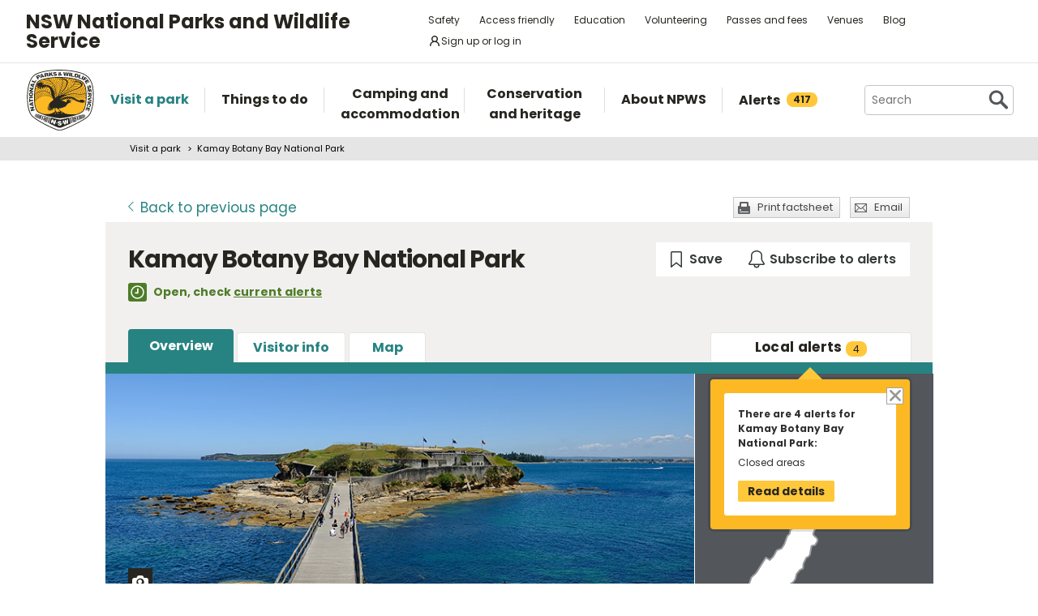

--- FILE ---
content_type: text/html; charset=utf-8
request_url: https://www.nationalparks.nsw.gov.au/visit-a-park/parks/kamay-botany-bay-national-park
body_size: 27330
content:





<!DOCTYPE html>
<html class="no-js modern " lang="en">
<head>

    

        <script>document.cookie = 'resolution=' + Math.max(screen.width, screen.height) + ("devicePixelRatio" in window ? "," + devicePixelRatio : ",1") + '; path=/';</script>
    <script>document.cookie = 'pixelDensity=' + ("devicePixelRatio" in window ? devicePixelRatio : "1") + '; path=/';</script>
    <script>document.cookie = 'timezoneoffset=' + new Date().getTimezoneOffset() + '; path=/';</script>


    <meta charset="utf-8">
    <title>
        Kamay Botany Bay National Park | NSW National Parks
    </title>
    <meta name="description" content="Kamay Botany Bay National Park is located at La Perouse and Kurnell in Sydney. Discover its rich Aboriginal culture, explore Captain Cooks landing place, or go bushwalking or whale watching at Cape Solander.">
    <meta name="keywords" content="Kamay Botany Bay National Park, Sydney, La Perouse, Kurnell, Bare Island, La Perouse Museum, Aboriginal culture, Captain Cook, nude beaches, scuba diving, snorkelling, whale watching, bushwalking, walking">
    <meta name="viewport" content="width=device-width, initial-scale=1">
    <meta property="og:type" content="website" />
    <meta property="og:site_name" content="NSW National Parks" />
    <meta property="og:url" content="https://www.nationalparks.nsw.gov.au/visit-a-park/parks/kamay-botany-bay-national-park" />
    <meta property="og:title" content="Kamay Botany Bay National Park | NSW National Parks" />
    <meta property="og:description" content="Kamay Botany Bay National Park is located at La Perouse and Kurnell in Sydney. Discover its rich Aboriginal culture, explore Captain Cooks landing place, or go bushwalking or whale watching at Cape Solander." />
    <meta property="og:image" content="https://www.nationalparks.nsw.gov.au/-/media/npws/images/parks/kamay-botany-bay-national-park/la-perouse-area/bare-island-fort/bare-island-fort-07.jpg" />

    <link rel="icon" href="/assets/NPWS/images/favicon.ico" sizes="32x32">
<link rel="icon" href="/assets/NPWS/images/icon.svg" type="image/svg+xml">
<link rel="apple-touch-icon" href="/assets/NPWS/images/apple-touch-icon.png">

    <!-- Standard layout -->

    <link rel="preload" href="/assets/NPWS/fonts/poppins/poppins-v15-latin-regular.woff2" as="font" type="font/woff2" crossorigin>
    <link rel="preload" href="/assets/NPWS/fonts/poppins/poppins-v15-latin-italic.woff2" as="font" type="font/woff2" crossorigin>
    <link rel="preload" href="/assets/NPWS/fonts/poppins/poppins-v15-latin-700.woff2" as="font" type="font/woff2" crossorigin>
    <link rel="preload" href="/assets/NPWS/fonts/poppins/poppins-v15-latin-700italic.woff2" as="font" type="font/woff2" crossorigin>
    <link rel="preload" href="/assets/NPWS/fonts/icons.woff" as="font" type="font/woff" crossorigin>

    <link rel="stylesheet" href="/assets/NPWS/js/lib/jquery-ui-1.13.3.custom/jquery-ui.min.css">
    <link rel="stylesheet" href="/assets/NPWS/css/main.css?v=20260120033644">
    <link rel="stylesheet" href="/assets/NPWS/css/print.css?v=20260120033644" media="print">
    <script type="text/javascript">
        var __userAuthenticated = false;
    </script>
    <link rel="stylesheet" href="/assets/NPWS/Applications/backpack/themes/np-light.css?v=20260120033644">
    <script type="module" src="/assets/NPWS/Applications/backpack/shoelace-autoloader.js?v=20260120033644"></script>
    
    <script src="/assets/NPWS/js/lib/modernizr-2.7.1.min.js"></script>

    <script type="application/ld+json">
{"@context":"http://schema.org","@id":"https://www.nationalparks.nsw.gov.au/visit-a-park/parks/kamay-botany-bay-national-park","@type":"Park","name":"Kamay Botany Bay National Park","description":"Kamay Botany Bay National Park is located at La Perouse and Kurnell in Sydney. Discover its rich Aboriginal culture, explore Captain Cooks landing place, spot native plants on a bushwalk or look for whales at Cape Solander.","geo":{"@type":"GeoCoordinates","latitude":"-34.016476","longitude":"151.226332"},"address":{"@type":"PostalAddress","streetAddress":"","addressLocality":"","postalCode":"","addressRegion":"NSW","addressCountry":"AU"},"telephone":"02 9093 6190","url":"https://www.nationalparks.nsw.gov.au/visit-a-park/parks/kamay-botany-bay-national-park","image":"https://www.nationalparks.nsw.gov.au/-/media/npws/images/parks/kamay-botany-bay-national-park/la-perouse-area/bare-island-fort/bare-island-fort-07.jpg"}
</script>


     <!-- Google Search Console -->
<meta name="google-site-verification" content="ep2BvcrD6RCX_vsI_h7DKgd7OiAOAmpIvtVI4LPF09I" />
 <!-- Google Search Console -->
 <!-- Google Tag Manager -->
    <noscript>
        <iframe src="//www.googletagmanager.com/ns.html?id=GTM-P78R9J" height="0" width="0" style="display:none;visibility:hidden"></iframe>
    </noscript>
    <script>
        (function (w, d, s, l, i) {
            w[l] = w[l] || []; w[l].push({
                'gtm.start':
                    new Date().getTime(), event: 'gtm.js'
            }); var f = d.getElementsByTagName(s)[0],
                j = d.createElement(s), dl = l != 'dataLayer' ? '&l=' + l : ''; j.async = true; j.src =
                    '//www.googletagmanager.com/gtm.js?id=' + i + dl; f.parentNode.insertBefore(j, f);
        })(window, document, 'script', 'dataLayer', 'GTM-P78R9J');
    </script>
    <!-- End Google Tag Manager -->
<style>
.alerts-map-link-text{
    display: none;
}
.mapSearch__geolocate{display:none !important;}

@media only screen and (max-width: 41.25em)
{
.alerts-map-link-text{
    display: block;
 }
}
</style>        
</head>

<body data-ng-app="ngoehApp" id="ng-app" data-ng-controller="NgoehController">

<noscript><p>Please <a href="http://www.enable-javascript.com/">enable javascript</a> to access the full functionality of this site</p></noscript>




<script>
    ;(function () {
        'use strict';
        var injectAlertCount = function () {
            var alertCounterEl = document.getElementById('mainNav__alerts__count');
            if (!alertCounterEl) return;
            alertCounterEl.innerHTML = "417";
        }
        if (document.readyState == "complete") injectAlertCount();
        document.addEventListener("DOMContentLoaded", injectAlertCount);
    })();  
</script>



<header id="pageHeader" class="clearfix">
    <div id="headerNavTop" class="border-bottom border-grey-light" data-testid="header-nav-top">
        <div class="container-xl d-md-flex  flex-items-center position-relative px-3 px-md-5">
            <a href="#main" id="skipLink">Skip to content</a>
            <span class="flex-lg-self-center">
                <p id="headerNavTop__tagline" class="lh-condensed-ultra my-0" data-testid="header-nav-tagline-top">NSW National Parks<br class="d-md-none"> and Wildlife Service</p>
            </span>
            <div id="headerNavTop__links" class="ml-md-auto" data-testid="header-nav-toplink">
                <nav aria-label="top menu">
                    <ul>
                        <li class="mx-md-1 rounded-1"><a class="hover-bg-grey-0 rounded-1 no-underline" href="/safety">Safety</a></li>
                        <li class="mx-md-1 rounded-1"><a class="hover-bg-grey-0 rounded-1 no-underline" href="/access-friendly">Access friendly</a></li>
                        <li class="mx-md-1 rounded-1"><a class="hover-bg-grey-0 rounded-1 no-underline" href="/education">Education</a></li>
                        <li class="mx-md-1 rounded-1"><a class="hover-bg-grey-0 rounded-1 no-underline" href="/conservation-and-heritage/volunteer-programs">Volunteering</a></li>
                        <li class="mx-md-1 rounded-1"><a class="hover-bg-grey-0 rounded-1 no-underline" href="/passes-and-fees">Passes and fees</a></li>
                        <li class="mx-md-1 rounded-1"><a class="hover-bg-grey-0 rounded-1 no-underline" href="/venues">Venues</a></li>
                        <li class="mx-md-1 rounded-1"><a class="hover-bg-grey-0 rounded-1 no-underline" href="/blog">Blog</a></li>
                            <li class="mx-md-1 rounded-1">
                                <a class="hover:tw-bg-grey-50 hover:tw-bg-teal-500 hover:tw-text-white md:tw-px-2 md:tw-py-1 tw-bg-white tw-flex tw-flex-items-center tw-gap-1 tw-items-center tw-no-underline rounded-1" href="/account-entry">
                                    <svg xmlns="http://www.w3.org/2000/svg" width="16" height="16" viewBox="0 0 16 16" part="svg" fill="currentColor">
                                        <path d="M10.561 8.073a6.005 6.005 0 0 1 3.432 5.142.75.75 0 1 1-1.498.07 4.5 4.5 0 0 0-8.99 0 .75.75 0 0 1-1.498-.07 6.004 6.004 0 0 1 3.431-5.142 3.999 3.999 0 1 1 5.123 0ZM10.5 5a2.5 2.5 0 1 0-5 0 2.5 2.5 0 0 0 5 0Z"></path>
                                    </svg>
                                    <span>Sign up or log in</span>
                                </a>
                            </li>
                        <li class="mobileOnly"><a href="/about-npws/stay-up-to-date">News and updates</a></li>
                        <li class="mobileOnly"><a href="/about-npws/contact-us">Contact us</a></li>
                    </ul>
                </nav>
            </div>

        </div>

    </div><!-- headerNavTop -->

    <div id="headerNavBottom" class="border-bottom border-grey-dark border-md-bottom-0" data-testid="header-nav-bottom">
        <div class="container-xl position-relative px-3 px-md-5">
            <span class="d-flex my-2">
                <a href="/" title="Home" id="headerLogo">
                    <img src="/-/media/npws/logos/npws-header-logo.svg" alt="" role="presentation" />
                </a>
                <span class="d-block d-md-none flex-self-center ml-2">
                    <p id="headerNavTop__tagline" class="lh-condensed-ultra my-0" data-testid="header-nav-tagline-bottom">NSW National Parks<br class="d-md-none"> and Wildlife Service</p>
                </span>
                    <a class="tw-flex tw-flex-items-center tw-ml-auto tw-text-grey-5 tw-self-center sm:tw-hidden" href="/account-entry">
                        <svg class="tw-bg-grey-100 hover:tw-bg-grey-300 hover:tw-text-white tw-p-2" xmlns="http://www.w3.org/2000/svg" width="24" height="24" viewBox="0 0 24 24" part="svg" fill="currentColor">
                            <title>Sign up or log in</title>
                            <path d="M12 2.5a5.5 5.5 0 0 1 3.096 10.047 9.005 9.005 0 0 1 5.9 8.181.75.75 0 1 1-1.499.044 7.5 7.5 0 0 0-14.993 0 .75.75 0 0 1-1.5-.045 9.005 9.005 0 0 1 5.9-8.18A5.5 5.5 0 0 1 12 2.5ZM8 8a4 4 0 1 0 8 0 4 4 0 0 0-8 0Z"></path>
                        </svg>
                    </a>
                <button type="button" id="menu-toggle" class="menu-toggle bg-grey-5 bttn-invisible float-right mb-n2 ml-2 mr-n3 mt-n2 px-3 px-sm-4" data-testid="header-menu-toggle">
                    <svg xmlns="http://www.w3.org/2000/svg" viewBox="0 0 32 24" width="32" height="24" fill="none" aria-hidden="true" role="presentation" focusable="false">
                        <polyline points="0 12 32 12" stroke="var(--white)" stroke-width="4" />
                        <polyline points="0 22 32 22" stroke="var(--white)" stroke-width="4" />
                        <polyline points="0 2 32 2" stroke="var(--white)" stroke-width="4" />
                    </svg>
                    <span class="sr-only">Open menu</span>
                </button>
                <nav id="header-navigation" class="bg-white d-flex flex-items-center" data-testid="header-navigation" aria-label="main menu">
                    <ul class="width-full">
                        <li class="mainNavItem d-md-none" id="mainNav__search">
                            <div id="searchMenu" class="d-md-flex flex-md-items-center">
                                <form action="/search" method="get">
                                    <div class="search__wrapper d-flex p-0" data-testid="header-navigation-search-list">
                                        <label for="search__textbox">Search</label>
                                        <input type="search" autocomplete="off" id="search__textbox" placeholder="Search" name="term" class="ui-autocomplete-input search__textbox">
                                        <button type="submit" class="bttn-invisible">
                                            <svg fill="none" width="24" height="24" aria-hidden="true" xmlns="http://www.w3.org/2000/svg" viewBox="0 0 33 33"><path fill-rule="evenodd" clip-rule="evenodd" d="M23.508 19.318c2.952-4.71 2.38-10.997-1.718-15.094C17.027-.54 9.305-.54 4.542 4.224c-4.764 4.763-4.764 12.485 0 17.248 4.222 4.223 10.769 4.702 15.52 1.44l8.592 8.593a2.489 2.489 0 1 0 3.52-3.52l-8.666-8.667ZM18.974 7.04A8.214 8.214 0 1 1 7.358 18.656 8.214 8.214 0 0 1 18.974 7.04Z" fill="var(--colour-grey)" /></svg>
                                            <span class="sr-only">Search</span>
                                        </button>
                                    </div>
                                </form>
                            </div>
                        </li>
                        <li id="mainNav__visit" class="mainNavItem">
                            <a class="link" href="/visit-a-park">
                                <div>Visit a park</div>
                            </a>
                            <div class="mainNav__hoverBox">
                                <div class="box">
                                    <div class="wrapper">
                                        <p id="mainNav__visit__nearLabel">Show me parks near</p>
                                        <form action="/visit-a-park/search" method="get">
                                            <label for="visitParkLocation">Location</label>
                                            <div class="mapSearch__textWrapper">
                                                <input type="text" id="visitParkLocation" class="visitParkLocation ParkSearchBox" name="Near" placeholder="Region, town or location..." autocomplete="off" aria-describedby="mainNav__visit__nearLabel">
                                                <a href="javascript:void(0)" title="Find my location" class="mapSearch__geolocate icon gps reverse__geocoder">
                                                    <span class="visuallyhidden">Find my location</span>
                                                </a>
                                            </div>
                                            <input type="submit" value="Search">
                                        </form>
                                        <p id="mainNav__visit__parkLabel">Or enter park name</p>
                                        <form action="/visit-a-park/search" method="get" id="formParkName">
                                            <label for="visitParkName">Park name</label>
                                            <input type="text" id="visitParkName" class="visitParkName" name="ParkName" placeholder="Park name..." autocomplete="off" aria-describedby="mainNav__visit__parkLabel">
                                            <input type="submit" value="Search" disabled="disabled">
                                        </form>
                                    </div>
                                    <a href="/visit-a-park#mainParkNavJump" class="orShowMe">See parks by region</a>
                                </div>
                            </div>
                        </li>
                        <li id="mainNav__things" class="mainNavItem">
                            <a class="link" href="/things-to-do">
                                <div>Things to do</div>
                            </a>
                            <div class="mainNav__hoverBox">
                                <div class="box">
                                    <div class="wrapper">
                                        <p id="mainNav__things__showMeLabel">Show me</p>
                                        <form action="/things-to-do/search" method="get">
                                            <label class="offScreen" for="TtdCategoriesHeader">TtdCategoriesHeader</label>
                                            <select aria-describedby="mainNav__things__showMeLabel" id="TtdCategoriesHeader" name="Categories"><option value="Top things to do">Top things to do</option>
<option value="Guided tours">Guided tours</option>
<option value="Events">Events</option>
<option value="Walking">Walking</option>
<option value="Picnics and barbecues">Picnics and barbecues</option>
<option value="Visitor centres">Visitor centres</option>
<option value="Sightseeing">Sightseeing</option>
<option value="Cycling">Cycling</option>
<option value="4WD touring">4WD touring</option>
<option value="Car touring">Car touring</option>
<option value="Aboriginal culture">Aboriginal culture</option>
<option value="Historic heritage">Historic heritage</option>
<option value="Horse riding">Horse riding</option>
<option value="All things to do">All things to do</option>
</select>
                                            <p id="mainNav__things__nearLabel">Near</p>
                                            <label for="thingsParkName">Region, town or location</label>
                                            <div class="mapSearch__textWrapper">
                                                <input type="text" id="thingsParkName" class="visitParkLocation" name="Near" placeholder="Region, town or location..." autocomplete="off" aria-describedby="mainNav__things__nearLabel">
                                                <a href="javascript:void(0)" title="Find my location" class="mapSearch__geolocate icon gps reverse__geocoder">
                                                    <span class="visuallyhidden">Find my location</span>
                                                </a>
                                            </div>
                                            <input type="submit" value="Search">
                                        </form>
                                    </div>
                                    <a href="/things-to-do#mainNavJump" class="orShowMe">Here are some ideas</a>
                                </div>
                            </div>
                        </li>
                        <li id="mainNav__camping" class="mainNavItem">
                            <a class="link" href="/camping-and-accommodation">
                                <div>Camping and accommodation</div>
                            </a>
                            <div class="mainNav__hoverBox">
                                <div class="box">
                                    <div class="wrapper">
                                        <p id="mainNav__camping__stayIn">I want to stay in a</p>
                                        <form action="/camping-and-accommodation/search" method="get">
                                            <label for="StayOptionHeader">Camping / Accommodation</label>

                                            <select aria-describedby="mainNav__camping__stayIn" id="StayOptionHeader" name="StayOption"><option value="1">Tent</option>
<option value="2">Caravan site</option>
<option value="3">Camper trailer site</option>
<option value="4">Accommodation (cabins, cottages etc)</option>
</select>
                                            <p id="mainNav__camping__near">Near</p>
                                            <label for="CampingAndAccommodationNear">Town, park or location</label>
                                            <div class="mapSearch__textWrapper">
                                                <input type="text" id="CampingAndAccommodationNear" class="visitParkLocation" name="Near" placeholder="Town, park or location..." aria-describedby="mainNav__camping__near">
                                                <a href="javascript:void(0)" title="Find my location" class="mapSearch__geolocate icon gps reverse__geocoder">
                                                    <span class="visuallyhidden">Find my location</span>
                                                </a>
                                            </div>
                                            <input type="submit" value="Search">
                                        </form>
                                    </div>
                                    <a href="/camping-and-accommodation#mainNavJump" class="orShowMe">See our favourites</a>
                                </div>
                            </div>
                        </li>
                        <li id="mainNav__conservation" class="mainNavItem">
                            <a class="link" href="/conservation-and-heritage">
                                <div>Conservation and heritage</div>
                            </a>
                            <div class="mainNav__hoverBox">
                                <div class="box">
                                    <ul>
                                                
                                                <li><a href="/conservation-and-heritage/threatened-species">Threatened species in parks</a></li>
                                                
                                                <li><a href="/conservation-and-heritage/aboriginal-culture">Aboriginal culture</a></li>
                                                
                                                <li><a href="/conservation-and-heritage/exploring-history">Exploring history</a></li>
                                                
                                                <li><a href="/conservation-and-heritage/get-involved">Get involved</a></li>
                                                
                                                <li><a href="/conservation-and-heritage/our-parks">Our parks</a></li>
                                                
                                                <li><a href="/conservation-and-heritage/pets-in-national-parks">Pets in national parks</a></li>
                                                
                                                <li><a href="/conservation-and-heritage/protecting-biodiversity">Protecting biodiversity</a></li>
                                                
                                                <li><a href="/conservation-and-heritage/world-heritage">World Heritage</a></li>
                                                
                                                <li><a href="/conservation-and-heritage/native-plant-animal-licensing">Native plant and animal licensing</a></li>

                                    </ul>
                                </div>
                            </div>
                        </li>
                        <li id="mainNav__about" class="mainNavItem">
                            <a class="link" href="/about-npws">
                                <div>About NPWS</div>
                            </a>
                            <div class="mainNav__hoverBox">
                                <div class="box">
                                    <ul>
                                                <li><a href="/about-npws/who-we-are">Who we are</a></li>
                                                <li><a href="/about-npws/what-we-do">What we do</a></li>
                                                <li><a href="/about-npws/contact-us">Contact us</a></li>
                                                <li><a href="/about-npws/stay-up-to-date">News and updates</a></li>
                                                <li><a href="/about-npws/careers">Careers</a></li>
                                                <li><a href="/about-npws/business-opportunities">Business opportunities</a></li>
                                                <li><a href="/about-npws/donate">Donate</a></li>
                                                <li><a href="/about-npws/visitor-infrastructure">Visitor infrastructure</a></li>

                                    </ul>
                                </div>
                            </div>
                        </li>
                        <li id="mainNav__alerts" class="mainNavItem">
                            <a class="link" href="/alerts">
                                <div class="d-md-flex flex-md-items-center">Alerts<span id="mainNav__alerts__count"><span class="AnimatedEllipsis d-flex helvetica-medium lh-condensed-ultra"></span></span></div>
                            </a>
                        </li>
                        <li class="mainNavItem header-nav-quicklinks-item" id="mainNav__quickLinks" data-testid="header-nav-quicklinks-item">
                            <button type="button" id="header-quicklinks-toggle" class="header-quicklinks-toggle bttn-invisible d-flex flex-items-center p-3 width-full text-black text-bold outline-focus" data-testid="header-quicklinks-toggle">
                                <span>Quick links</span>
                                <svg class="flex-grow-0 ml-auto" width="12" aria-hidden="true" focusable="false" viewBox="0 0 32 32"><path fill="currentColor" d="M15.814 0.812L31.564 16.562L26.626 21.5L15.813 10.625L4.938 21.5L0 16.562L15.814 0.812Z" transform="rotate(180 16 16)"></path></svg>
                            </button>
                            <ul class="header-navigation-quicklinks" id="header-navigation-quicklinks" data-testid="header-navigation-quicklinks">
                                <li class="mt-0"><a href="/safety">Safety</a></li>
                                <li><a href="/access-friendly">Access friendly</a></li>
                                <li><a href="/education">Education</a></li>
                                <li><a href="/conservation-and-heritage/volunteer-programs">Volunteering</a></li>
                                <li><a href="/passes-and-fees">Passes and fees</a></li>
                                <li><a href="/venues">Venues</a></li>
                                <li><a href="/blog">Blog</a></li>
                                <li class="mobileOnly"><a href="/about-npws/stay-up-to-date">News and updates</a></li>
                                <li class="mobileOnly"><a href="/about-npws/contact-us">Contact us</a></li>
                            </ul>
                        </li>
                        <li class="mainNavItem sm:tw-hidden">
                                <a class="link" href="/account-entry">
                                    <div class="d-md-flex flex-md-items-center">Sign up or log in</div>
                                </a>
                        </li>
                    </ul>
                </nav>
                <div id="search" class="d-md-flex flex-md-items-center">
                    <form action="/search" method="get">
                        <button type="button" id="search__toggle" class="bttn bttn-primary px-2" data-testid="header-search-toggle">
                            <svg fill="none" width="16" height="16" aria-hidden="true" xmlns="http://www.w3.org/2000/svg" viewBox="0 0 33 33"><path fill-rule="evenodd" clip-rule="evenodd" d="M23.508 19.318c2.952-4.71 2.38-10.997-1.718-15.094C17.027-.54 9.305-.54 4.542 4.224c-4.764 4.763-4.764 12.485 0 17.248 4.222 4.223 10.769 4.702 15.52 1.44l8.592 8.593a2.489 2.489 0 1 0 3.52-3.52l-8.666-8.667ZM18.974 7.04A8.214 8.214 0 1 1 7.358 18.656 8.214 8.214 0 0 1 18.974 7.04Z" fill="var(--white)" /></svg>
                            <span class="sr-only">Show Search</span>
                        </button>
                        <div class="search__wrapper" data-testid="header-navigation-search" data-search-panel>
                            <span class="bg-white border d-flex flex-items-stretch rounded-2 width-full">
                                <label for="search__textbox">Search</label>
                                <input type="search" autocomplete="off" data-search-panel-input placeholder="Search" name="term" class="flex-1 rounded-2 outline-focus ui-autocomplete-input search__textbox">
                                <button type="submit" class="bttn-invisible">
                                    <svg fill="none" width="24" height="24" aria-hidden="true" xmlns="http://www.w3.org/2000/svg" viewBox="0 0 33 33"><path fill-rule="evenodd" clip-rule="evenodd" d="M23.508 19.318c2.952-4.71 2.38-10.997-1.718-15.094C17.027-.54 9.305-.54 4.542 4.224c-4.764 4.763-4.764 12.485 0 17.248 4.222 4.223 10.769 4.702 15.52 1.44l8.592 8.593a2.489 2.489 0 1 0 3.52-3.52l-8.666-8.667ZM18.974 7.04A8.214 8.214 0 1 1 7.358 18.656 8.214 8.214 0 0 1 18.974 7.04Z" fill="var(--colour-grey)"></path></svg>
                                    <span class="sr-only">Search</span>
                                </button>
                            </span>
                        </div>
                    </form>
                </div>
            </span>
        </div>
    </div><!-- headerNavBottom -->
</header>
    <div id="main">



    <nav id="breadcrumb" class="clearfix" aria-label="breadcrumb">
        <div class="container">
            <ul>
                    <li><a href="/visit-a-park">Visit a park</a></li>
                    <li><a href="/visit-a-park/parks/kamay-botany-bay-national-park">Kamay Botany Bay National Park</a></li>
            </ul>
        </div>
    </nav>
        


<section id="content" class="visit">

    


<header class="contentHeaderFooter">
    <a href="javascript:history.back()" class="contentHeaderFooter__back"><span>Back</span><span class="not-visible"> to previous page</span></a>
    <div class="contentHeaderFooterRight">
                <a href="https://www.nationalparks.nsw.gov.au/visit-a-park/parks/kamay-botany-bay-national-park?p=1&amp;pdfprint=true" target="_blank" title="Print-friendly version of these webpages"
                   class="contentHeaderFooter__print buttonSmall headingIcon icon print printfactsheet">Print factsheet</a>
        <a href="/NPWS/Misc/SendSharingEmail" class="contentHeaderFooter__email buttonSmall headingIcon icon mail modalWindow">Email</a>
    </div>
</header>



    <div id="content__inner">
        




<div class="tw-flex tw-flex-wrap tw-justify-between tw-mb-6">
    <div class="position-relative tw-mb-0 title__section ">



            <h1 class="show-inline tw-mr-10 vertical-align-middle">Kamay Botany Bay National Park </h1>
                    <p class="hidden-print npws-status npws-status--open">
                <span class="npws-status__text">
                    Open, check&nbsp;<a href="https://www.nationalparks.nsw.gov.au/visit-a-park/parks/kamay-botany-bay-national-park/local-alerts">current alerts</a>&nbsp;
                </span>
    </p>
    </div>

    <np-user-actions-container class="hidden-pdf-print">
        <div class="tw-flex tw-flex-wrap tw-gap-3">

            <np-favourite-button
                item-id="0bf41fe3ba72411f986fcce5ce3f344f"
                item-name="Kamay Botany Bay National Park">
            </np-favourite-button>
                <np-alert-subscription
                    item-id="0bf41fe3ba72411f986fcce5ce3f344f"
                    item-name="Kamay Botany Bay National Park">
                </np-alert-subscription>
        </div>

    </np-user-actions-container>
</div>



        
<nav id="tabbedNav">
    <ul>
        <li id="tabbedNav__subNav">
            <a id="tabbedNav__menu" href="javascript:void(0);">Menu</a>
            <ul class="box-shadow-large box-shadow-sm-none">
                            <li id="tabbedNav__overview" class="active" ><a href="https://www.nationalparks.nsw.gov.au/visit-a-park/parks/kamay-botany-bay-national-park">Overview</a></li>
                            <li id="tabbedNav__visitor-info" ><a href="https://www.nationalparks.nsw.gov.au/visit-a-park/parks/kamay-botany-bay-national-park/visitor-info">Visitor info</a></li>
                            <li id="tabbedNav__maps" ><a href="https://www.nationalparks.nsw.gov.au/visit-a-park/parks/kamay-botany-bay-national-park/map">Map</a></li>

            </ul>
        </li>


        <li id="tabbedNav__alerts" class="">
            
                <a href="https://www.nationalparks.nsw.gov.au/visit-a-park/parks/kamay-botany-bay-national-park/local-alerts">
                    <span class="excess">Local </span>
                        alerts
                        <span class="count">4</span>
                </a>
                <div class="mainNav__hoverBox">
                    <div class="box">
                        <div class="alertBox">
                            <a class="mainNav__close alertsTab" title="Close alert" href="javascript:void(0)">
                                <span class="visuallyhidden">Close alerts panel</span>
                            </a>
                            <p>
                                <strong>There are 4 alerts for Kamay Botany Bay National Park:</strong>
                            </p>
                            <p>Closed areas</p>
                            <a class="button readdetails" href="https://www.nationalparks.nsw.gov.au/visit-a-park/parks/kamay-botany-bay-national-park/local-alerts">Read details</a>
                        </div>
                    </div>
                </div>
        </li>
    </ul>


</nav>
		<p id="detailLeftColumn__sectionName">Overview</p>


        <div class="float-left width-full">
        
        </div>
        

<div id="content__inner__headerWrapper">
    <div id="rotator">
        <div id="rotator__slideWrapper" data-loop="True">

                <div class="rotator__slideWrapper__slide imageCenter">
                    <img alt="Boardwalk to Bare Island Fort, La Perouse, Kamay Botany Bay National Park. Photo: E Sheargold/OEH." src="/-/media/npws/images/parks/kamay-botany-bay-national-park/la-perouse-area/bare-island-fort/bare-island-fort-07.jpg" data-title="" data-description="Historic Bare Island Fort was built in the early 1880s to protect Sydney&#39;s back door. Located on Botany Bay at La Perouse, you can visit this picturesque Fort on a guided tour, and hire it as a venue.">
                </div>

                        <div class="rotator__slideWrapper__slide imageCenter">
                            <img alt="Aerial photo of the whale watching platform at Cape Solander with views back to Botany Bay and Sydney. Photo: John Spencer &amp;copy; DPE" class="ss" src="/-/media/npws/images/parks/kamay-botany-bay-national-park/kurnell-area/cape-solander/cape-solander-views-kurnell.jpg" data-title="" data-description="">
                        </div>
                        <div class="rotator__slideWrapper__slide imageBottomCenter">
                            <img alt="Views of Little Congwong Beach from Henry Head walking track. Photo: Natasha Webb &amp;copy; OEH" class="ss" src="/-/media/npws/images/parks/kamay-botany-bay-national-park/la-perouse-area/henry-head-track/henry-head-little-congwong-beach.jpg" data-title="" data-description="You&#39;ll pass the beautiful Little Congwong Beach if you set out from La Perouse museum on a walk to Henry Head. ">
                        </div>
                        <div class="rotator__slideWrapper__slide imageCenter">
                            <img alt="Two women walking towards whale information posters at Cape Solander lookout with ocean views. Photo: John Spencer &amp;copy; DPE" class="ss" src="/-/media/npws/images/parks/kamay-botany-bay-national-park/kurnell-area/cape-solander/cape-solander-platform-posters.jpg" data-title="" data-description="">
                        </div>
                        <div class="rotator__slideWrapper__slide imageBottomCenter">
                            <img alt=" People walking and pushing their pram along the Jennifer Street boardwalk, La Perouse area, Kamay Botany Bay National Park. Photo: John Spencer &amp;copy; OEH" class="ss" src="/-/media/npws/images/parks/kamay-botany-bay-national-park/la-perouse-area/jennifer-street-boardwalk/jennifer-street-walking-track-04.jpg" data-title="" data-description="Take the family along this easy, wheel-chair accessible path in this lovely bushland setting within the La Perouse area.">
                        </div>
                        <div class="rotator__slideWrapper__slide imageCenter">
                            <img alt="Bronze sculptures of whales behind Commemoration Flat picnic area, Kurnell. Photo credit: Natasha Webb &amp;copy; DPIE" class="ss" src="/-/media/npws/images/parks/kamay-botany-bay-national-park/kurnell-area/whale-sculpture-kurnell-2020.jpg" data-title="" data-description="Bronze sculptures of whales and a woven fishing net by artists Theresa Ardler, Julie Squires, Phyllis Stewart and Julie Squires. Whales are of particular significance to the Aboriginal People of this area. The sculptures are located behind Commemoration Flat picnic area, Kurnell. ">
                        </div>
                        <div class="rotator__slideWrapper__slide imageCenter">
                            <img alt="View of Cruwee Cove Beach and Little Bay from Cape Banks, Kamay Botany Bay National Park. Elinor Sheargold &amp;copy; OEH " class="ss" src="/-/media/npws/images/parks/kamay-botany-bay-national-park/la-perouse-area/cape-banks-walking-track/cape-banks-walking-track-04.jpg" data-title="" data-description="If you&#39;re walking Cape Banks walking track, Cruwee Cove Beach and Little Bay are a great spot to swim or snorkel the aqua waters of Cape Banks Aquatic Reserve.">
                        </div>
                        <div class="rotator__slideWrapper__slide imageCenter">
                            <img alt="La Perouse Museum, Kamay Botany Bay National Park. Photo: E Sheargold &amp;copy; OEH" class="ss" src="/-/media/npws/images/parks/kamay-botany-bay-national-park/la-perouse-area/la-perouse-museum/laperouse-museum-01.jpg" data-title="" data-description="La Perouse Museum is housed in the historic Cable Station building, in the southern part of Kamay Botany Bay National Park. The nearby La Perouse Monument, to French explorer Comte de Laperouse, is nearby. ">
                        </div>
                        <div class="rotator__slideWrapper__slide imageCenter">
                            <img alt="Henry Head walking track, Kamay Botany Bay National Park. Photo: John Spencer &amp;copy; OEH" class="ss" src="/-/media/npws/images/parks/kamay-botany-bay-national-park/la-perouse-area/henry-head-track/henry-head-track-05.jpg" data-title="" data-description="Henry Head walking track combines amazing ocean views with fascinating historical sites, making for an exciting day of exploration at Kamay Botany Bay National Park.">
                        </div>
                        <div class="rotator__slideWrapper__slide imageCenter">
                            <img alt="Bracken fern, pittosporum and and grasses surround a flat, timber walkway along Banks-Solander track. Credit: Natasha Webb/DCCEEW &amp;copy; Natasha Webb" class="ss" src="/-/media/npws/images/parks/kamay-botany-bay-national-park/kurnell-area/banks-solander-track/banks-solander-5.jpg" data-title="" data-description="">
                        </div>
            <a href="javascript:void(0)" title="View photo in full screen" id="rotator__fullscreen" class="photoFullscreen"><span class="visuallyhidden">View photo in full screen</span></a>
        </div>
        <p>
            <a href="javascript:void(0);" id="rotator__viewFull">View full screen</a>
                <a href="javascript:void(0);" id="rotator__pause">Pause</a>
                <a href="javascript:void(0);" id="rotator__play">Play</a>
        </p>
        <ul id="rotator__nav"></ul>
    </div>

        <div id="miniMap">



<div style="position: relative; height: 0; width: 100%; padding: 0;padding-bottom: 97% /* 100% * 287/295 */">
<svg class="mudmap-svg" style="position: absolute; height: 100%; width: 100%; left: 0; top: 0;" xmlns="http://www.w3.org/2000/svg" xmlns:xlink="http://www.w3.org/1999/xlink" viewBox="0 0 295 287">
		<circle fill="#E79800" cx="76.583" cy="140.083" r="4.083"></circle>
		<text transform="translate(83.75 144.16)" fill="#FFFFFF" font-family="'Arial'" font-size="13">Kurnell</text>
		<text transform="translate(73.083 37.66)" fill="#FFFFFF" font-family="'Arial'" font-size="13">La Perouse</text>
		
		<a xlink:href="/visit-a-park/parks/la-perouse-area">
				<path fill="none" stroke="#85878A" stroke-width="2" stroke-linecap="round" stroke-linejoin="round" stroke-miterlimit="10" d="M192.74 35.852l4.412-.5 2.678-5.225-1.995-1.497-1.97-3.834-1.024-1.313-3.78-2.075-.684 1.05-1.076 2.154z"></path>
				<path fill="none" stroke="#85878A" stroke-width="2" stroke-linecap="round" stroke-linejoin="round" stroke-miterlimit="10" d="M234.867 44.79l-1.01-2.835-1.32-1.97.55-1.467.194-1.394-.047-3.94.216-1.708-.193-1.466.48-1.562 1.298-1.49 1.3-1.69-1.997-.892-.42 1.628-1.523 1.26-.473-.105-.29 1.312-1.05-.078-.708-.473-.683 1.655.185 5.91-1.26 2.468-2.102 2.705-1.602 4.99-5.198 2.1-7.196-1.18 1.76 9.926 6.013.97.997 2.155 2.232.47.814 3.81.026 1.102-.42 1.024-1.313.605-1.68.473.524 1.103-.262 3.52-1.313 7.326.473 2.154-.052.63-.053 1.05.105.368-.604 1.103-.34.026-.185-1.365.787-.026.026-.683-3.204-2.496-3.52.473-1.812-.683.71-1.576.944-5.988-3.702 2.154-6.697 1.786-5.042 6.12-8.928-10.77 1.103-4.174-1.366-2.26-1.63-.445-.367-9.243-1.444-1.55-.028-2.994.815-2.337.866-2.967-.525-2.81 1.366-1.183 3.177-3.362 1.288-1.103-3.414-.026-3.94-1.864-1.312-2.417-.08-9.034-5.855-1.154-2.68-2.6-.524-.184-2.338.184-.262-.21-.447-.026-.866-.237-1.353 3.02-1.497 3.23-2.994 6.678-.118.65-.157.473.198.315.216.808.355.61.393 1.34-.276 1.36-.532.708-.295.118-.374.394-1.26.315-.13.148-1.867-1.1-5.043-3.833-3.073 1.89-1.155-.052-1.183-.893-.5-.55-.065-.84-.564.484-.013.84-.46.434-.683.906-1.326.617-.67.605-.512 1.51-.105.736.446 1.012.052.643.63.263 1.103-.066 1.722-.433 1.575.05 3.887 2.877.67.775.5 1.26.47.59.5.185 1.248-.355 1.26-1.68 3.44-1.917 1.274-1.642.223-.945 1.286-.63 1.09.38 4.044.604.368.355.38 1.05 2.115 2.64 2.153.656.67 1.22 1.077.527 2.403 2.613.512.998.827.933.013.748-.315.632-2.022 1.64-1.325 1.564-1.024 1.995 1.603 4.702 1.234 2.6.118.906 1.93 3.086.683.21-1.654.893-.946 1.05.026 1.734-.525 2.036-.395 2.403-.236 1.745.655 2.39.736.473 1.813.144 3.388-1.234 1.55-.328 2.968.302 1.93.84.04.223 1.142 1.694.866 2.034 1.68 2.22 1.67.958 1.56-1.247 2.128-2.902.828-1.563 2.022-1.116-.013-2.73 1.484-1.72 1.313-.356.985.29.985.734 1.26.21.972.408.892 1.22 1.274.014 1.247-.525 1.01.038.37.17.787.185.92.643.734-.04.368.184.42-.026.17.17-.038.342-.42.026-.066.197-.486.157-.214.198-.12 1.995.216 1.178 1.154 2.523.216 1.587-1.106 2.284-.624 2.332 1.177 1.466.77.36.505-.072.457-.456 1.442-.024.865-.866.263-3.004.024-1.514-.53-1.923.41-1.298-.36-1.418-.986-2.596 2.164-1.634.986-1.514 1.2-1.226-.19-1.226-.746-1.37 1.177.53.82-.24-.073-3.053 1.08-.53.89-.792.6-1.082 1.42-.31 1.417-.554-.192-.937-1.442-.626-.337-1.298.457-1.61.673-1.178.048-1.13-1.417-1.32 1.562.384.77-.313.84-1.924.72-4.566.458-.408 1.226-2.428 1.008-3.46-.865-2.452z"></path>
				<path fill="none" stroke="#85878A" stroke-width="2" stroke-linecap="round" stroke-linejoin="round" stroke-miterlimit="10" d="M155.107 50.768l-.552.368-.998.683-1.812 1.05-.55.892-.027.604.656 1.156.762.578.866-.027 1.182-.577 1.103-3.493-.21-.788z"></path>
				<text transform="translate(171.25 36.92)" fill="#FFF" font-family="'Helvetica'" font-size="12">1</text>
		</a>
		<circle fill="#E79800" cx="147.583" cy="33.583" r="5.083"></circle>
		<path fill="#2B2B2B" d="M147.583 29.5c2.255 0 4.083 1.828 4.083 4.083s-1.828 4.083-4.083 4.083-4.083-1.828-4.083-4.083 1.828-4.083 4.083-4.083m0-2c-3.354 0-6.083 2.73-6.083 6.083 0 3.354 2.73 6.083 6.083 6.083 3.354 0 6.083-2.73 6.083-6.083 0-3.354-2.728-6.083-6.083-6.083z"></path>
		<a xlink:href="/visit-a-park/parks/kurnell-area">
				<path fill="none" stroke="#85878A" stroke-width="2" stroke-linecap="round" stroke-linejoin="round" stroke-miterlimit="10" d="M81.584 274.877l.91-6.426 7.563 1.577 3.31.788 3.99 1.628 4.465-3.256 6.355-1.89 1.84-1.367 4.673-1.313 6.933-5.042 2.47-3.677 1.47-6.093 3.94-4.884 4.096-2.153.47-5.882 3.573-7.354 2.73-1.47 1.892-2.31.683-4.517 1.26-6.46 4.412-1.05 3.047-5.043-.053-1.944-.735-1.523-4.256-3.94-.472-1.942 4.517-9.716-.21-5.2-1.157-3.992 1.733-3.256-.315-2.836 1.524-3.992 3.835-2.73 2.73-3.94.315-2.26-2.89-4.726-1.05-3.677-.367-4.15-1.05-3.15.052-2.207 1.576-4.36.105-2.205-5.567-5.462.105-4.41 2.154-6.514-2.94-8.457-4.466-5.83-1.523-.42-1.523-1.42-8.562-4.568-5.987-4.202-1.785-.105-2.1-1.944-5.936 3.625-2.942 1.786-.893 1.524-2.206 1.208-2.207-.105-3.257 2.47-1.26 1.05.105 1.89-1.732 1.156.052 4.884-6.67 3.992 27.61 18.042 2.597 4.438 2.177 3.266 5.108 5.36-.267 1.523 4.806 2.914-.944 4.57-5.397-.276-.355 3.624-8.036-1.063-3.862 34.31-1.93.04-.946 5.75-2.915 2.955-3.702 10.084-3.388 5.278-5.948 2.206-4.492 8.036-4.255 4.215-4.884-3.073-12.134 19.184-6.027 5.633-3.192 9.572-.04 2.048 2.128 1.22 2.363.356-1.655 6.696 2.403-.315 2.363-2.836 1.38-.038 4.767 2.954 1.142-.71.078.986z"></path>
				<text transform="translate(131.334 188.295)" fill="#FFF" font-family="'Helvetica'" font-size="12">2</text>
		</a>
</svg>
</div>        </div>
</div>
        <div class="float-left width-full">
        
        </div>
        <div class="detailLeftColumn" data-equal-heights="true">
            
            
<div class="overviewIntro">

<p>Kamay Botany Bay National Park is located at La Perouse and Kurnell in Sydney. Discover its rich Aboriginal culture, explore Captain Cooks landing place, spot native plants on a bushwalk or look for whales at <a href="/things-to-do/lookouts/cape-solander">Cape Solander</a>.</p>
    

        <p class="overviewIntro__readMore" class="equal-heights-trigger">
            Read more about
            <a href="javascript:void(0);">Kamay Botany Bay National Park</a>
        </p>
        <div class="overviewIntro__readMoreText">
            <p>Filled with significant sites, coastal landscapes and heritage-listed attractions, Kamay Botany Bay National Park is an easy day out in Sydney's south. Separated by the marine-rich waters of historic Botany Bay, the park&rsquo;s northern and southern headlands feature a unique combination of natural and cultural heritage. <br />
<br />
Explore the southern area around <a href="/visit-a-park/parks/kurnell-area">Kurnell</a> where in 1770, local Aboriginal people encountered the crew of the Endeavour. The northern area at <a href="/visit-a-park/parks/la-perouse-area">La Perouse</a> is just as fascinating, where French explorer Comte de Laperouse was last sighted in 1788.</p>
<p>This park is also blessed with several sheltered coves and beaches, if you like swimming in salt water without fighting the surf. Its diverse waters offer plenty of beautiful snorkelling and scuba diving spots suitable for all levels of experience. You'll find rocky reefs at the entrance of Botany Bay, and underwater sea grass meadows inside the bay itself.</p>
        </div>

    
</div>
<section class="listing__items region">
    <h1 class="pdf-print__h2">There are 2 areas in this park:</h1>
                <article class="listing__item">
                        <a href="https://www.nationalparks.nsw.gov.au/visit-a-park/parks/la-perouse-area">
                            <img alt="View to Bare Island, Kamay Botany Bay National Park. Photo: Andy Richards" src="/-/media/npws/images/parks/kamay-botany-bay-national-park/la-perouse-area/bare-island-fort/bare-island-fort-02.jpg?w=274&amp;hash=0D781EE352FD14B1E930A95807D22580">
                        </a>
                    <div class="listing__item__content">
                        <h2 class="headingIcon icon one ">
                            <a href="https://www.nationalparks.nsw.gov.au/visit-a-park/parks/la-perouse-area">La Perouse area</a>
                        </h2>
                        <p>La Perouse is the northern headland of Kamay Botany Bay National Park, near Maroubra. You&#39;ll find fantastic walks, diving spots and historic sites just a quick trip from Sydney&#39;s centre.</p>
                    </div>
                    <div class="listing__item__lowerBlock">
                        <a class="button" href="https://www.nationalparks.nsw.gov.au/visit-a-park/parks/la-perouse-area">Read more</a>
                    </div>
                </article>
                <article class="listing__item">
                        <a href="https://www.nationalparks.nsw.gov.au/visit-a-park/parks/kurnell-area">
                            <img alt="Bronze sculptures of whales behind Commemoration Flat picnic area, Kurnell. Photo credit: Natasha Webb &amp;copy; DPIE" src="/-/media/npws/images/parks/kamay-botany-bay-national-park/kurnell-area/whale-sculpture-kurnell-2020.jpg?w=274&amp;hash=8894E020ED2BE84EC20B595A2BE68B03">
                        </a>
                    <div class="listing__item__content">
                        <h2 class="headingIcon icon two ">
                            <a href="https://www.nationalparks.nsw.gov.au/visit-a-park/parks/kurnell-area">Kurnell area</a>
                        </h2>
                        <p>Kurnell area is at the southern headland of Kamay Botany Bay National Park, near Cronulla. Go whale watching or explore some of NSW&#39;s most significant heritage sites and see why Kurnell Peninsula head...</p>
                    </div>
                    <div class="listing__item__lowerBlock">
                        <a class="button" href="https://www.nationalparks.nsw.gov.au/visit-a-park/parks/kurnell-area">Read more</a>
                    </div>
                </article>

</section>

        </div><!-- detail-left-column -->
        

<div class="detailRightColumn" data-equal-heights="true">
    


            <h2 class="operatedBy">General enquiries</h2>
        <ul class="parkDetail operatedBy">
            <li class="parkDetail__contact">
National Parks Contact Centre            </li>
                <li class="parkDetail__openingHours">7am to 7pm daily</li>                            <li class="parkDetail__phone"><a href="tel:1300 072 757">1300 072 757</a> (13000 PARKS) for the cost of a local call within Australia excluding mobiles</li>                                                                <li class="parkDetail__email"><a href="mailto:parks.info@environment.nsw.gov.au">parks.info@environment.nsw.gov.au</a></li>                                </ul>



<h2 class="parkInfo">Contact</h2> <ul class="parkDetail parkInfo" id="parkDetail">
             <li class="parkDetail__address">
                 <a href="https://www.nationalparks.nsw.gov.au/visit-a-park/parks/kamay-botany-bay-national-park/map">La Perouse (North) - Anzac Pde,
Kurnell (South) - Cape Solander Drive</a>
             </li>
             <li class="parkDetail__region">in the <a href='https://www.nationalparks.nsw.gov.au/visit-a-park/regions/sydney-and-surrounds'>Sydney and surrounds</a> region</li>
             <li class="parkDetail__openingHours"><p>La Perouse area: open 7am - 8.30pm (November - March); open 7am - 7.30pm (April - October). La Perouse park entry gate closed to vehicles between 7pm and 5am all year.</p>
<p>Kurnell area: open 7am-7.30pm all year.</p></li>

             <li class="parkDetail__price">
<p><strong>Fees</strong><br />
La Perouse area: No fees.<br />
Kurnell area: $8 (except for the Potter Point section). You can also pay for your visit via the <a rel="noopener noreferrer" rel="noopener noreferrer" href="https://parknpay.nsw.gov.au/" target="_blank">Park&rsquo;nPay app.</a></p>
<p><span style="line-height: 1.42857;"><strong>Other fees</strong><br />
</span><span style="line-height: 1.42857;">You'll need to pay to tour Bare Island.</span></p>                         <a href="//pass.nationalparks.nsw.gov.au/" target="_self" class="bttn bttn-primary bttn-sm text-white no-underline">Buy annual pass</a>
             </li>
                              <li class="parkDetail__phone">
                         <ul>
                             <li>
                                 Randwick City Council<br>
                                     <a href="tel:02 9093 6190">02 9093 6190</a>
                                     </a><br>
                                                                                                                                                                 </li>
                                 <li>The Old Cable Station, 1542 Anzac Parade, La Perouse NSW 2036
</li>
                             <li>
                                     Email: <a href="mailto:lpm@randwick.nsw.gov.au">lpm@randwick.nsw.gov.au</a><br>
                             </li>

                         </ul>
                         <a class="toggleDetails" href="#">More<i class="iea"></i></a>
                     </li>
                     <li class="parkDetail__phone">
                         <ul>
                             <li>
                                 Kurnell Visitor Centre<br>
                                     <a href="tel:02 9668 2010">02 9668 2010</a>
                                     </a><br>
                                                                                                                                                                         Contact hours: CLOSED TO VISITORS. Email and phone contact only. Monday to Friday, 10am to 3.30pm. Saturday, Sunday and public holidays, 9.30am to 4pm. Closed Christmas holiday.
                             </li>
                                 <li>21 Cape Solander Drive, Kurnell NSW 2231</li>
                             <li>
                                     Email: <a href="mailto:npws.sydneysouth@environment.nsw.gov.au">npws.sydneysouth@environment.nsw.gov.au</a><br>
                             </li>

                         </ul>
                         <a class="toggleDetails" href="#">More<i class="iea"></i></a>
                     </li>
     </ul>






<div class="detailRightColumn__linkList__section hidden-print visible-pdf-print-only">
	<h2>Links</h2>
	<ul class="detailRightColumn__linkList">
	            <li class="singleBulletArrow icon arrow-right">
	                <a href="https://www.environment.nsw.gov.au/research-and-publications/publications-search/kamay-botany-bay-national-park-plan-of-management">Plan of management</a>
	            </li>        
	            <li class="singleBulletArrow icon arrow-right">
	                <a href="https://www.environment.nsw.gov.au/topics/parks-reserves-and-protected-areas/park-management/community-engagement/kamay-botany-bay-national-park-public-consultation" target="_blank" rel="noopener noreferrer">Kamay 2020 Project</a>
	            </li>        
	            <li class="singleBulletArrow icon arrow-right">
	                <a href="http://www.sydney.com/destinations/sydney/sydney-east" target="_blank" rel="noopener noreferrer">Visit Sydney East</a>
	            </li>        
	            <li class="singleBulletArrow icon arrow-right">
	                <a href="/wild-about-whales/top-whale-watching-spots#sydney-and-surrounds">Go whale watching</a>
	            </li>        
	            <li class="singleBulletArrow icon arrow-right">
	                <a href="https://www.rms.nsw.gov.au/projects/kamay-ferry-wharves/index.html" target="_blank" rel="noopener noreferrer">La Perouse and Kurnell ferry project</a>
	            </li>        
	            <li class="singleBulletArrow icon arrow-right">
	                <a href="https://www.sydneycoastalcouncils.com.au/projects/walking-coastal-sydney/" target="_blank" rel="noopener noreferrer">Walking Coastal Sydney network</a>
	            </li>        
	</ul>
</div>



<div id="detailRightColumn__nearbyInfo">

 
    <h2>In this park:</h2>

    

                <h3 class="detailRightColumn__categoryHeading"><a href="#" title="See more things to do in this park">Things to do (29)</a><span class="expandable"></span></h3>
                <ul class="detailRightColumn__linkList things">
                            <li class="headingIcon icon indigenous">

                                <a href='/things-to-do/search?categories=aboriginal%20culture&amp;near=kamay%20botany%20bay%20national%20park&amp;extent=in' title="See more things to do that are aboriginal culture">
                                    Aboriginal culture <span>(5)</span>
                                </a>
                            </li>
                            <li class="headingIcon icon birdwatching">

                                <a href='/things-to-do/search?categories=birdwatching%20and%20wildlife%20encounters&amp;near=kamay%20botany%20bay%20national%20park&amp;extent=in' title="See more things to do that are birdwatching and wildlife encounters">
                                    Birdwatching and wildlife encounters <span>(5)</span>
                                </a>
                            </li>
                            <li class="headingIcon icon cultural-heritage">

                                <a href='/things-to-do/search?categories=cultural%20heritage&amp;near=kamay%20botany%20bay%20national%20park&amp;extent=in' title="See more things to do that are cultural heritage">
                                    Cultural heritage <span>(5)</span>
                                </a>
                            </li>
                            <li class="headingIcon icon educational-activities">

                                <a href='/things-to-do/search?categories=educational%20activities&amp;near=kamay%20botany%20bay%20national%20park&amp;extent=in' title="See more things to do that are educational activities">
                                    Educational activities <span>(2)</span>
                                </a>
                            </li>
                            <li class="headingIcon icon fishing">

                                <a href='/things-to-do/search?categories=fishing&amp;near=kamay%20botany%20bay%20national%20park&amp;extent=in' title="See more things to do that are fishing">
                                    Fishing <span>(4)</span>
                                </a>
                            </li>
                            <li class="headingIcon icon historic">

                                <a href='/things-to-do/search?categories=historic%20heritage&amp;near=kamay%20botany%20bay%20national%20park&amp;extent=in' title="See more things to do that are historic heritage">
                                    Historic heritage <span>(9)</span>
                                </a>
                            </li>
                            <li class="headingIcon icon camera">

                                <a href='/things-to-do/search?categories=photography&amp;near=kamay%20botany%20bay%20national%20park&amp;extent=in' title="See more things to do that are photography">
                                    Photography <span>(1)</span>
                                </a>
                            </li>
                            <li class="headingIcon icon picnic">

                                <a href='/things-to-do/search?categories=picnics%20and%20barbecues&amp;near=kamay%20botany%20bay%20national%20park&amp;extent=in' title="See more things to do that are picnics and barbecues">
                                    Picnics and barbecues <span>(4)</span>
                                </a>
                            </li>
                            <li class="headingIcon icon lookouts">

                                <a href='/things-to-do/search?categories=sightseeing&amp;near=kamay%20botany%20bay%20national%20park&amp;extent=in' title="See more things to do that are sightseeing">
                                    Sightseeing <span>(8)</span>
                                </a>
                            </li>
                            <li class="headingIcon icon snorkelling">

                                <a href='/things-to-do/search?categories=snorkelling%20and%20scuba&amp;near=kamay%20botany%20bay%20national%20park&amp;extent=in' title="See more things to do that are snorkelling and scuba">
                                    Snorkelling and scuba <span>(2)</span>
                                </a>
                            </li>
                            <li class="headingIcon icon swimming">

                                <a href='/things-to-do/search?categories=swimming&amp;near=kamay%20botany%20bay%20national%20park&amp;extent=in' title="See more things to do that are swimming">
                                    Swimming <span>(3)</span>
                                </a>
                            </li>
                            <li class="headingIcon icon information">

                                <a href='/things-to-do/search?categories=visitor%20centres&amp;near=kamay%20botany%20bay%20national%20park&amp;extent=in' title="See more things to do that are visitor centres">
                                    Visitor centres <span>(2)</span>
                                </a>
                            </li>
                            <li class="headingIcon icon walking">

                                <a href='/things-to-do/search?categories=walking&amp;near=kamay%20botany%20bay%20national%20park&amp;extent=in' title="See more things to do that are walking">
                                    Walking <span>(14)</span>
                                </a>
                            </li>
                            <li class="headingIcon icon wildflowers">

                                <a href='/things-to-do/search?categories=wildflowers%20(seasonal)&amp;near=kamay%20botany%20bay%20national%20park&amp;extent=in' title="See more things to do that are wildflowers (seasonal)">
                                    Wildflowers (seasonal) <span>(2)</span>
                                </a>
                            </li>
                </ul>
                <h3 class="detailRightColumn__categoryHeading">

                    <a href="/things-to-do/search?categories=guided%20tours&amp;near=kamay%20botany%20bay%20national%20park&amp;extent=in" title="See more tours in this park">Tours (5)</a>
                </h3>
                <h3 class="detailRightColumn__categoryHeading">

                    <a href="/things-to-do/search?categories=itineraries&amp;near=kamay%20botany%20bay%20national%20park&amp;extent=in" title="See more itinerary in this park">Itinerary (1)</a>
                </h3>
                <h3 class="detailRightColumn__categoryHeading">

                    <a href="/things-to-do/search?categories=volunteering&amp;near=kamay%20botany%20bay%20national%20park&amp;extent=in" title="See more volunteering in this park">Volunteering (3)</a>
                </h3>
                <h3 class="detailRightColumn__categoryHeading">

                    <a href="/education/search?selectedtypes=1&amp;near=kamay%20botany%20bay%20national%20park&amp;extent=in" title="See more school excursions in this park">School excursions (3)</a>
                </h3>
</div>
</div>

    </div>
    
    
<footer class="contentHeaderFooter">
    <a href="javascript:history.back()" class="contentHeaderFooter__back"><span>Back</span><span class="not-visible"> to previous page</span></a>
    <div class="contentHeaderFooterRight">
                <a href="https://www.nationalparks.nsw.gov.au/visit-a-park/parks/kamay-botany-bay-national-park?p=1&amp;pdfprint=true" target="_blank" title="Print-friendly version of these webpages"
                   class="contentHeaderFooter__print buttonSmall headingIcon icon print printfactsheet">Print factsheet</a>
        <a href="/NPWS/Misc/SendSharingEmail" class="contentHeaderFooter__email buttonSmall headingIcon icon mail modalWindow">Email</a>
    </div>
</footer>
</section>

    </div>


<footer id="pageFooter">
    <div class="clearfix container-xl position-relative px-3 px-md-5">
        <div id="footer__top">
            <nav aria-label="footer menu">
                <div class="footer__column">
                        <ul data-testid="footer-npws-family" class="d-none d-md-block">
                            <li>
                                <a href="/national%20parks/about-npws"><strong>NPWS family</strong></a>
                                    <ul>
        <li>
            <a href="/app">NSW National Parks app</a>
        </li>
        <li>
            <a href="https://blog.nationalparks.nsw.gov.au/" target="_blank">NPWS blog</a>
        </li>
        <li>
            <a href="http://www.visitnsw.com/" target="_blank">Visit NSW</a>
        </li>
        <li>
            <a href="https://www.nsw.gov.au/departments-and-agencies/dcceew" target="_blank">NSW Department of Climate Change, Energy, the Environment and Water</a>
        </li>
                                    </ul>
                            </li>
                        </ul>
                        <ul id="footer__links-copyright" class="d-block d-md-none" data-testid="footer-top-copyright">
                            <li>Copyright &#169; 2026</li>
        <li>
            <a href="http://www.nsw.gov.au/" target="_blank">NSW Government</a>
        </li>
        <li>
            <a href="https://iworkfor.nsw.gov.au" target="_blank">I work for NSW</a>
        </li>
                        </ul>
                </div>

                <div class="footer__column d-none d-md-block">
                        <ul data-testid="footer-working-with-us">
                            <li>
                                <a href="/about-npws/careers"><strong>Working with us</strong></a>
                                    <ul>
        <li>
            <a href="/conservation-and-heritage/volunteer-programs">Volunteer programs</a>
        </li>
        <li>
            <a href="/about-npws/careers" target="_parent">Careers with NPWS</a>
        </li>
        <li>
            <a href="http://www.environment.nsw.gov.au/parksecopass/prospective.htm" target="_blank">Become a Parks Eco Pass licensed tour operator</a>
        </li>
        <li>
            <a href="/about-npws/business-opportunities" target="_parent">Business opportunities</a>
        </li>
        <li>
            <a href="/conservation-and-heritage/get-involved">Get involved</a>
        </li>
                                    </ul>
                            </li>
                        </ul>
                </div>

                <div class="footer__column d-none d-md-block">
                        <ul data-testid="footer-stay-up-to-date">
                            <li>
                                <a href="/about-npws/stay-up-to-date"><strong>Stay up-to-date</strong></a>
                                    <ul>
        <li>
            <a href="https://www.environment.nsw.gov.au/search/news?sort=field_publish_event_date&amp;filters=%257b%2522tags%2522%253a%257b%2522groups%2522%253a%257b%2522topic%2522%253a%255b%2522926%2522%252c%25221461%2522%252c%25221481%2522%252c%25226141%2522%252c%25226196%2522%252c%2522931%2522%255d%257d%252c%2522ungrouped%2522%253a%255b%255d%257d%257d" target="_blank">News and updates</a>
        </li>
        <li>
            <a href="/about-npws/contact-us" target="_parent">Contact us</a>
        </li>
        <li>
            <a class="js-open-feedback" href="javascript:void(0)">Feedback</a>
        </li>
                                    </ul>
                            </li>
                        </ul>
                </div>

                <div class="footer__column last">
                        <ul data-testid="footer-top-last">
        <li>
            <a href="/accessibility">Accessibility</a>
        </li>
        <li>
            <a href="/terms-of-use">Terms of use</a>
        </li>
        <li>
            <a href="/privacy">Privacy</a>
        </li>
        <li>
            <a href="/copyright-disclaimer">Copyright and disclaimer</a>
        </li>
        <li>
            <a href="/sitemap" target="_parent">Sitemap</a>
        </li>
                        </ul>
                                            <p id="footer__donate"><a href="/about-npws/donate">Donate</a></p>
                </div>

            </nav>

            <ul id="footer__logos" data-testid="footer-logos">
                <li id="footer__logoNSWGov">
                    <a href="//www.nsw.gov.au/" title="New South Wales Government">
                        <img src="/assets/NPWS/images/nsw-logo.svg" alt="New South Wales Government">
                    </a>
                </li>
            </ul>

        </div><!-- footer__top -->

        <div id="footer__bottom">
                <ul id="footer__social" data-testid="footer-social-links">
                            <li id="footer__facebook">
                                <a href="https://www.facebook.com/nswnationalparks?id=334261059949499" title="Visit NSW National Parks on Facebook">Visit NSW National Parks on Facebook</a>
                            </li>
                            <li id="footer__instagram">
                                <a href="https://www.instagram.com/nswnationalparks/" title="Visit NSW National Parks on Instagram">Visit NSW National Parks on Instagram</a>
                            </li>
                            <li id="footer__youtube">
                                <a href="https://www.youtube.com/user/nswnationalparks" title="Visit NSW National Parks on Youtube">Visit NSW National Parks on Youtube</a>
                            </li>
                </ul>

            <ul id="footer__links" class="d-none d-md-block" data-testid="footer-bottom-copyright">
                <li>Copyright &#169; 2026</li>
        <li>
            <a href="http://www.nsw.gov.au/" target="_blank">NSW Government</a>
        </li>
        <li>
            <a href="https://iworkfor.nsw.gov.au" target="_blank">I work for NSW</a>
        </li>
            </ul>
        </div><!-- footer__bottom -->
    </div>
    
    
</footer>


<np-login-prompt heading="To subscribe to closure alerts or save this location you need to log in or create a NSW National Parks account" login-url="/npws/B2Cauthorization/signinup">
    <div class="tw-flex md:tw-flex-row tw-flex-col tw-gap-5">
            <div>
                <h3 class="f3">Why create an account?</h3>
<div class="tw-text-sm tw-px-4">
<ul>
    <li>Create lists of your next adventures</li>
    <li>Get closure alerts by email</li>
    <li>Save your personal info to make it fast and easy to fill in trip intention forms</li>
    <li>And more features coming soon</li>
</ul>
</div>
            </div>
            </div>

</np-login-prompt>



<div class="Modal-overlay d-none">
    <div class="Modal" role="dialog" aria-modal="true" aria-labelledby="dialogHeading">
        <div class="Modal-header rounded-md-top-3">
            <button class="Modal-btn-icon float-right" type="button" data-close-modal>
                <svg class="Modal-icon-close" width="16" height="16" aria-hidden="true" focusable="false" fill-rule="evenodd" xmlns="http://www.w3.org/2000/svg" viewBox="0 0 37 37"><path d="M35.031 35.484c-.7.7-1.52 1.05-2.462 1.05-.941 0-1.762-.35-2.461-1.05L18 23.377 5.892 35.484c-.7.7-1.506 1.05-2.421 1.05-.915 0-1.722-.35-2.422-1.05C.35 34.784 0 33.977 0 33.063c0-.915.35-1.722 1.05-2.422l12.107-12.107L1.049 6.345C.35 5.645 0 4.84 0 3.924c0-.915.35-1.722 1.05-2.422.699-.7 1.506-1.05 2.42-1.05.916 0 1.723.35 2.422 1.05L18 13.61 30.188 1.502c.7-.7 1.507-1.05 2.422-1.05.915 0 1.722.35 2.421 1.05.7.7 1.05 1.507 1.05 2.422 0 .915-.35 1.722-1.05 2.421L22.843 18.534 35.031 30.64c.7.7 1.05 1.507 1.05 2.422 0 .914-.35 1.722-1.05 2.421z" /></svg>
                <span class="visuallyhidden">Close dialog</span>
            </button>
            <h2 class="h3 mb-0" id="dialogHeading">Provide feedback</h2>
        </div>
        <div class="flex-1 overflow-y-auto overflow-x-hidden bg-gray-0 rounded-md-bottom-3">
            <div class="Modal-content">
                <form action="/formbuilder?sc_site=ngoeh&amp;fxb.FormItemId=54bdf358-9384-4cf2-8605-f558b2ef4b28&amp;fxb.HtmlPrefix=fxb.00000000-0000-0000-0000-000000000000" class="form" data-ajax="true" data-ajax-method="Post" data-ajax-mode="replace-with" data-ajax-success="
jQuery.validator.unobtrusive.parse(&#39;#fxb_00000000-0000-0000-0000-000000000000_54bdf358-9384-4cf2-8605-f558b2ef4b28&#39;);
jQuery.fxbFormTracker.texts=jQuery.fxbFormTracker.texts||{};
jQuery.fxbFormTracker.texts.expiredWebSession=&#39;Your session has expired. Please refresh this page.&#39;;
jQuery.fxbFormTracker.parse(&#39;#fxb_00000000-0000-0000-0000-000000000000_54bdf358-9384-4cf2-8605-f558b2ef4b28&#39;);
jQuery.fxbConditions.parse(&#39;#fxb_00000000-0000-0000-0000-000000000000_54bdf358-9384-4cf2-8605-f558b2ef4b28&#39;)" data-ajax-update="#fxb_00000000-0000-0000-0000-000000000000_54bdf358-9384-4cf2-8605-f558b2ef4b28" data-sc-fxb="54bdf358-9384-4cf2-8605-f558b2ef4b28" enctype="multipart/form-data" id="fxb_00000000-0000-0000-0000-000000000000_54bdf358-9384-4cf2-8605-f558b2ef4b28" method="post" novalidate="novalidate"><input id="fxb_00000000-0000-0000-0000-000000000000_FormSessionId" name="fxb.00000000-0000-0000-0000-000000000000.FormSessionId" type="hidden" value="537b27c6-32c1-42a6-96de-a4613cd0f854" /><input id="fxb_00000000-0000-0000-0000-000000000000_IsSessionExpired" name="fxb.00000000-0000-0000-0000-000000000000.IsSessionExpired" type="hidden" value="0" /><input name="__RequestVerificationToken" type="hidden" value="858hXpoY9RacknBHdx4po2_igakiEboGq0AIVS-3bAgYP-GH_Z92W7_82Un0aIJHUHpVxuJ-ulNST48R6b1mRn60rRQQ3ue3xkVlPNeNTrE1" /><input id="fxb_00000000-0000-0000-0000-000000000000_FormItemId" name="fxb.00000000-0000-0000-0000-000000000000.FormItemId" type="hidden" value="54bdf358-9384-4cf2-8605-f558b2ef4b28" /><input id="fxb_00000000-0000-0000-0000-000000000000_PageItemId" name="fxb.00000000-0000-0000-0000-000000000000.PageItemId" type="hidden" value="31a4597c-b373-4e14-9016-4948ff7028dc" />
<div class="form-section ">
    <input id="fxb_00000000-0000-0000-0000-000000000000_Fields_Index_ca9dff47-807f-4398-9dc4-da1d882e9a02" name="fxb.00000000-0000-0000-0000-000000000000.Fields.Index" type="hidden" value="ca9dff47-807f-4398-9dc4-da1d882e9a02" /><input id="fxb_00000000-0000-0000-0000-000000000000_Fields_ca9dff47-807f-4398-9dc4-da1d882e9a02__ItemId" name="fxb.00000000-0000-0000-0000-000000000000.Fields[ca9dff47-807f-4398-9dc4-da1d882e9a02].ItemId" type="hidden" value="ca9dff47-807f-4398-9dc4-da1d882e9a02" /><div class="form-field pb-3">
    <div class="field">
        <label for="fxb_00000000-0000-0000-0000-000000000000_Fields_ca9dff47-807f-4398-9dc4-da1d882e9a02__Value" class="">Select your feedback type</label>
        <select id="fxb_00000000-0000-0000-0000-000000000000_Fields_ca9dff47-807f-4398-9dc4-da1d882e9a02__Value" name="fxb.00000000-0000-0000-0000-000000000000.Fields[ca9dff47-807f-4398-9dc4-da1d882e9a02].Value" data-sc-tracking="False" data-sc-field-name="FeedbackType" data-val-required="Select your feedback type is required." data-val="true">
                <option label=" "></option>
                <option value="comment">Comment</option>
                <option value="complaint">Complaint</option>
                <option value="compliment">Compliment</option>
        </select>
    </div>
    <div class="validation-message">
        <span class="field-validation-valid" data-valmsg-for="fxb.00000000-0000-0000-0000-000000000000.Fields[ca9dff47-807f-4398-9dc4-da1d882e9a02].Value" data-valmsg-replace="true"></span>
    </div>
</div><input id="fxb_00000000-0000-0000-0000-000000000000_Fields_Index_abb54244-9861-451a-8f38-a565a24c6ad3" name="fxb.00000000-0000-0000-0000-000000000000.Fields.Index" type="hidden" value="abb54244-9861-451a-8f38-a565a24c6ad3" /><input id="fxb_00000000-0000-0000-0000-000000000000_Fields_abb54244-9861-451a-8f38-a565a24c6ad3__ItemId" name="fxb.00000000-0000-0000-0000-000000000000.Fields[abb54244-9861-451a-8f38-a565a24c6ad3].ItemId" type="hidden" value="abb54244-9861-451a-8f38-a565a24c6ad3" /><div class="form-field ">
    <div class="field">
        <label for="fxb_00000000-0000-0000-0000-000000000000_Fields_abb54244-9861-451a-8f38-a565a24c6ad3__Value" class="">What topic is your feedback about?</label>
        <select id="fxb_00000000-0000-0000-0000-000000000000_Fields_abb54244-9861-451a-8f38-a565a24c6ad3__Value" name="fxb.00000000-0000-0000-0000-000000000000.Fields[abb54244-9861-451a-8f38-a565a24c6ad3].Value" data-sc-tracking="False" data-sc-field-name="FeedbackSubType" data-val-required="What topic is your feedback about? is required." data-val="true">
                <option label=" "></option>
                <option value="bookings">Bookings</option>
                <option value="customerservice">Customer service</option>
                <option value="npwspolicy">NPWS policy</option>
                <option value="parkexperience">Park experience</option>
                <option value="parkpasses">Park passes</option>
                <option value="website">Website</option>
                <option value="other">Other</option>
        </select>
    </div>
    <div class="validation-message">
        <span class="field-validation-valid" data-valmsg-for="fxb.00000000-0000-0000-0000-000000000000.Fields[abb54244-9861-451a-8f38-a565a24c6ad3].Value" data-valmsg-replace="true"></span>
    </div>
</div><input id="fxb_00000000-0000-0000-0000-000000000000_Fields_Index_fc6ee6f2-3e29-44c3-96d1-5441ab18bdb9" name="fxb.00000000-0000-0000-0000-000000000000.Fields.Index" type="hidden" value="fc6ee6f2-3e29-44c3-96d1-5441ab18bdb9" /><input id="fxb_00000000-0000-0000-0000-000000000000_Fields_fc6ee6f2-3e29-44c3-96d1-5441ab18bdb9__ItemId" name="fxb.00000000-0000-0000-0000-000000000000.Fields[fc6ee6f2-3e29-44c3-96d1-5441ab18bdb9].ItemId" type="hidden" value="fc6ee6f2-3e29-44c3-96d1-5441ab18bdb9" />
<div class="form-group">
    <div class="form-group-header">
        <label class="form-label" for="fxb_00000000-0000-0000-0000-000000000000_Fields_fc6ee6f2-3e29-44c3-96d1-5441ab18bdb9__Value">
            Your feedback
        </label>
    </div>
    <div class="form-group-validation">
        <span class="field-validation-valid" data-valmsg-for="fxb.00000000-0000-0000-0000-000000000000.Fields[fc6ee6f2-3e29-44c3-96d1-5441ab18bdb9].Value" data-valmsg-replace="true"></span>
    </div>
    <div class="form-group-body">
        <textarea id="fxb_00000000-0000-0000-0000-000000000000_Fields_fc6ee6f2-3e29-44c3-96d1-5441ab18bdb9__Value"
                  class="form-control"
                  name="fxb.00000000-0000-0000-0000-000000000000.Fields[fc6ee6f2-3e29-44c3-96d1-5441ab18bdb9].Value"
                  rows="4"
                  placeholder="Provide your feedback to NSW National Parks (up to 500 characters)"
                  data-sc-tracking="True"
                  data-sc-field-name="FeedbackBody"
                                      maxlength="512"                    data-val-required="Your feedback is required." data-val="true"
        ></textarea>
    </div>
</div><input id="fxb_00000000-0000-0000-0000-000000000000_Fields_Index_2db83e0e-9c20-477f-afe2-2c3365e114ba" name="fxb.00000000-0000-0000-0000-000000000000.Fields.Index" type="hidden" value="2db83e0e-9c20-477f-afe2-2c3365e114ba" /><input id="fxb_00000000-0000-0000-0000-000000000000_Fields_2db83e0e-9c20-477f-afe2-2c3365e114ba__ItemId" name="fxb.00000000-0000-0000-0000-000000000000.Fields[2db83e0e-9c20-477f-afe2-2c3365e114ba].ItemId" type="hidden" value="2db83e0e-9c20-477f-afe2-2c3365e114ba" />

<div class="form-group">
    <div class="form-group-header">
        <label class="form-label" for="fxb_00000000-0000-0000-0000-000000000000_Fields_2db83e0e-9c20-477f-afe2-2c3365e114ba__Value">
            Does your feedback relate to a specific location?
                (optional)
        </label>
    </div>
    <div class="form-group-validation">
        <span class="field-validation-valid" data-valmsg-for="fxb.00000000-0000-0000-0000-000000000000.Fields[2db83e0e-9c20-477f-afe2-2c3365e114ba].Value" data-valmsg-replace="true"></span>
    </div>
    <div class="form-group-body">
        <input 
            id="fxb_00000000-0000-0000-0000-000000000000_Fields_2db83e0e-9c20-477f-afe2-2c3365e114ba__Value"
            class="form-control"
            name="fxb.00000000-0000-0000-0000-000000000000.Fields[2db83e0e-9c20-477f-afe2-2c3365e114ba].Value"
            type="text"
            value=""
            placeholder="e.g. Royal National Park"
            data-sc-tracking="True"
            data-sc-field-name="FeedbackLocation"
                                        maxlength="255"
            
        />
    </div>
</div><input id="fxb_00000000-0000-0000-0000-000000000000_Fields_Index_88a04fc3-3bdd-4e8c-aaac-339d3219f670" name="fxb.00000000-0000-0000-0000-000000000000.Fields.Index" type="hidden" value="88a04fc3-3bdd-4e8c-aaac-339d3219f670" /><input id="fxb_00000000-0000-0000-0000-000000000000_Fields_88a04fc3-3bdd-4e8c-aaac-339d3219f670__ItemId" name="fxb.00000000-0000-0000-0000-000000000000.Fields[88a04fc3-3bdd-4e8c-aaac-339d3219f670].ItemId" type="hidden" value="88a04fc3-3bdd-4e8c-aaac-339d3219f670" />

<div class="form-group form-group--inline toggle-section toggle-section-name-section-details toggle-value-Yes">
    <fieldset aria-describedby="fxb.00000000-0000-0000-0000-000000000000.Fields[88a04fc3-3bdd-4e8c-aaac-339d3219f670].Value-error">
        <div class="form-group-header">
            <legend class="form-label form-label" for="fxb_00000000-0000-0000-0000-000000000000_Fields_88a04fc3-3bdd-4e8c-aaac-339d3219f670__Value">
                Would you like a response? 
            </legend>
        </div>
        <div class="form-group-validation">
            <span class="field-validation-valid" data-valmsg-for="fxb.00000000-0000-0000-0000-000000000000.Fields[88a04fc3-3bdd-4e8c-aaac-339d3219f670].Value" data-valmsg-replace="true"></span>
        </div>
        <div class="form-group-body">
                <div class="form-radio">
                    <label>
                        <input
                            type="radio"
                            name="fxb.00000000-0000-0000-0000-000000000000.Fields[88a04fc3-3bdd-4e8c-aaac-339d3219f670].Value" 
                            data-sc-field-name="FeedbackResponse"
                            data-sc-tracking="False" 
                            value="Yes"
                            data-val-required="Would you like a response? is required." data-val="true"
                        />
                        <span class="form-label form-label-radio">Yes</span>
                    </label>
                </div>
                <div class="form-radio">
                    <label>
                        <input
                            type="radio"
                            name="fxb.00000000-0000-0000-0000-000000000000.Fields[88a04fc3-3bdd-4e8c-aaac-339d3219f670].Value" 
                            data-sc-field-name="FeedbackResponse"
                            data-sc-tracking="False" 
                            value="No"
                                checked
                            data-val-required="Would you like a response? is required." data-val="true"
                        />
                        <span class="form-label form-label-radio">No</span>
                    </label>
                </div>
        </div>
    </fieldset>
</div><div class="form-section section-details">
    <input id="fxb_00000000-0000-0000-0000-000000000000_Fields_Index_fd9ae889-faea-4c84-88d4-6c3e92f070a8" name="fxb.00000000-0000-0000-0000-000000000000.Fields.Index" type="hidden" value="fd9ae889-faea-4c84-88d4-6c3e92f070a8" /><input id="fxb_00000000-0000-0000-0000-000000000000_Fields_fd9ae889-faea-4c84-88d4-6c3e92f070a8__ItemId" name="fxb.00000000-0000-0000-0000-000000000000.Fields[fd9ae889-faea-4c84-88d4-6c3e92f070a8].ItemId" type="hidden" value="fd9ae889-faea-4c84-88d4-6c3e92f070a8" />

<div class="form-group form-value-required">
    <div class="form-group-header">
        <label class="form-label" for="fxb_00000000-0000-0000-0000-000000000000_Fields_fd9ae889-faea-4c84-88d4-6c3e92f070a8__Value">
            Your name
        </label>
    </div>
    <div class="form-group-validation">
        <span class="field-validation-valid" data-valmsg-for="fxb.00000000-0000-0000-0000-000000000000.Fields[fd9ae889-faea-4c84-88d4-6c3e92f070a8].Value" data-valmsg-replace="true"></span>
    </div>
    <div class="form-group-body">
        <input 
            id="fxb_00000000-0000-0000-0000-000000000000_Fields_fd9ae889-faea-4c84-88d4-6c3e92f070a8__Value"
            class="form-control"
            name="fxb.00000000-0000-0000-0000-000000000000.Fields[fd9ae889-faea-4c84-88d4-6c3e92f070a8].Value"
            type="text"
            value=""
            placeholder=""
            data-sc-tracking="True"
            data-sc-field-name="FeedbackName"
                                        maxlength="255"
            data-val-length="Your name must have at least 0 and no more than 255 characters." data-val-length-max="255" data-val-required="Please enter the required field" data-val="true"
        />
    </div>
</div><input id="fxb_00000000-0000-0000-0000-000000000000_Fields_Index_2bd6900c-11ec-41be-92ec-dfc8facad6d5" name="fxb.00000000-0000-0000-0000-000000000000.Fields.Index" type="hidden" value="2bd6900c-11ec-41be-92ec-dfc8facad6d5" /><input id="fxb_00000000-0000-0000-0000-000000000000_Fields_2bd6900c-11ec-41be-92ec-dfc8facad6d5__ItemId" name="fxb.00000000-0000-0000-0000-000000000000.Fields[2bd6900c-11ec-41be-92ec-dfc8facad6d5].ItemId" type="hidden" value="2bd6900c-11ec-41be-92ec-dfc8facad6d5" />

<div class="form-group form-value-required">
    <div class="form-group-header">
        <label class="form-label" for="fxb_00000000-0000-0000-0000-000000000000_Fields_2bd6900c-11ec-41be-92ec-dfc8facad6d5__Value">
            Your email
        </label>
    </div>
    <div class="form-group-validation">
        <span class="field-validation-valid" data-valmsg-for="fxb.00000000-0000-0000-0000-000000000000.Fields[2bd6900c-11ec-41be-92ec-dfc8facad6d5].Value" data-valmsg-replace="true"></span>
    </div>
    <div class="form-group-body">
        <input id="fxb_00000000-0000-0000-0000-000000000000_Fields_2bd6900c-11ec-41be-92ec-dfc8facad6d5__Value"
               class="form-control"
               name="fxb.00000000-0000-0000-0000-000000000000.Fields[2bd6900c-11ec-41be-92ec-dfc8facad6d5].Value"
               type="text"
               value=""
               placeholder=""
               data-sc-tracking="True"
               data-sc-field-name="FeedbackEmail"
                                maxlength="255"                  data-val-required="Your email is required." data-val-regex="Your email contains an invalid email address." data-val-regex-pattern="^[A-Za-z0-9._%+-]+@[A-Za-z0-9.-]+\.[A-Za-z]{2,17}$" data-val-length="Your email must have at least 0 and no more than 255 characters." data-val-length-max="255" data-val="true"
            />
    </div>
</div><input id="fxb_00000000-0000-0000-0000-000000000000_Fields_Index_24c575b1-713e-4689-a586-2251389664e0" name="fxb.00000000-0000-0000-0000-000000000000.Fields.Index" type="hidden" value="24c575b1-713e-4689-a586-2251389664e0" /><input id="fxb_00000000-0000-0000-0000-000000000000_Fields_24c575b1-713e-4689-a586-2251389664e0__ItemId" name="fxb.00000000-0000-0000-0000-000000000000.Fields[24c575b1-713e-4689-a586-2251389664e0].ItemId" type="hidden" value="24c575b1-713e-4689-a586-2251389664e0" />

<div class="form-group">
    <div class="form-group-header">
        <label class="form-label" for="fxb_00000000-0000-0000-0000-000000000000_Fields_24c575b1-713e-4689-a586-2251389664e0__Value">
            Your mobile number
                (optional)
        </label>
    </div>
    <div class="form-group-validation">
        <span class="field-validation-valid" data-valmsg-for="fxb.00000000-0000-0000-0000-000000000000.Fields[24c575b1-713e-4689-a586-2251389664e0].Value" data-valmsg-replace="true"></span>
    </div>
    <div class="form-group-body">
        <input
            id="fxb_00000000-0000-0000-0000-000000000000_Fields_24c575b1-713e-4689-a586-2251389664e0__Value"
            class="form-control"
            name="fxb.00000000-0000-0000-0000-000000000000.Fields[24c575b1-713e-4689-a586-2251389664e0].Value"
            type="tel" value=""
            placeholder=""
            data-sc-tracking="True" data-sc-field-name="FeedbackMobileNumber"
                            maxlength="255"
            data-val-regex="Your mobile number contains an invalid telephone number." data-val-regex-pattern="^[+]*[(]{0,1}[0-9]{1,4}[)]{0,1}[-\s\./0-9]*$" data-val="true"
        />
    </div>
</div>

</div>
<div class="form-text f6">
    <p></br> Information submitted on this form, including any personal details, will be a matter of public record and will be stored in the Department of Climate Change, Energy, the Environment and Water (DCCEEW) records system. You can find out more about how DCCEEW handles the personal information it collects online by reading our <a href="/privacy" style="text-decoration: underline;">privacy policy</a>. By submitting this form, you consent to the collection and use of your personal information in accordance with this policy.</p>
</div><input id="fxb_00000000-0000-0000-0000-000000000000_Fields_Index_4e1d12ee-3038-4299-8456-e75ed11f7eca" name="fxb.00000000-0000-0000-0000-000000000000.Fields.Index" type="hidden" value="4e1d12ee-3038-4299-8456-e75ed11f7eca" /><input id="fxb_00000000-0000-0000-0000-000000000000_Fields_4e1d12ee-3038-4299-8456-e75ed11f7eca__ItemId" name="fxb.00000000-0000-0000-0000-000000000000.Fields[4e1d12ee-3038-4299-8456-e75ed11f7eca].ItemId" type="hidden" value="4e1d12ee-3038-4299-8456-e75ed11f7eca" />

<script>
    (function(window) {
        var onload_fxb_00000000_0000_0000_0000_000000000000_Fields_4e1d12ee_3038_4299_8456_e75ed11f7eca__Value = function() {
            grecaptcha.render('grecaptcha-fxb_00000000-0000-0000-0000-000000000000_Fields_4e1d12ee-3038-4299-8456-e75ed11f7eca__Value', {
                'sitekey': '6LdAt48qAAAAANhCWh5h5qtiFDnxLjUiLFCu7QoJ',
                'callback': 'success_fxb_00000000_0000_0000_0000_000000000000_Fields_4e1d12ee_3038_4299_8456_e75ed11f7eca__Value'
            });
        };
        window.onload_fxb_00000000_0000_0000_0000_000000000000_Fields_4e1d12ee_3038_4299_8456_e75ed11f7eca__Value = onload_fxb_00000000_0000_0000_0000_000000000000_Fields_4e1d12ee_3038_4299_8456_e75ed11f7eca__Value;


        var success_fxb_00000000_0000_0000_0000_000000000000_Fields_4e1d12ee_3038_4299_8456_e75ed11f7eca__Value = function (response) {
            var postTextarea = document.querySelector('#fxb_00000000-0000-0000-0000-000000000000_Fields_4e1d12ee-3038-4299-8456-e75ed11f7eca__Value');
            if (response) {
                postTextarea.value = response;
                $("#fxb_00000000-0000-0000-0000-000000000000_54bdf358-9384-4cf2-8605-f558b2ef4b28").validate().form();
            };
        };
        window.success_fxb_00000000_0000_0000_0000_000000000000_Fields_4e1d12ee_3038_4299_8456_e75ed11f7eca__Value = success_fxb_00000000_0000_0000_0000_000000000000_Fields_4e1d12ee_3038_4299_8456_e75ed11f7eca__Value;
    })(window);
</script>

<div class="form-group">
    <div class="form-group-header">
        <label for="fxb_00000000-0000-0000-0000-000000000000_Fields_4e1d12ee-3038-4299-8456-e75ed11f7eca__Value" class="form-label ">
            Please confirm that you are not a robot
        </label>
    </div>
    <div class="form-group-validation">
        <span class="field-validation-valid" data-valmsg-for="fxb.00000000-0000-0000-0000-000000000000.Fields[4e1d12ee-3038-4299-8456-e75ed11f7eca].Value" data-valmsg-replace="true"></span>
    </div>
    <div class="form-group-body">
        <div id="grecaptcha-fxb_00000000-0000-0000-0000-000000000000_Fields_4e1d12ee-3038-4299-8456-e75ed11f7eca__Value"
            name="fxb.00000000-0000-0000-0000-000000000000.Fields[4e1d12ee-3038-4299-8456-e75ed11f7eca].Value"
            tabindex="0"></div>
        <textarea id="fxb_00000000-0000-0000-0000-000000000000_Fields_4e1d12ee-3038-4299-8456-e75ed11f7eca__Value"
            name="fxb.00000000-0000-0000-0000-000000000000.Fields[4e1d12ee-3038-4299-8456-e75ed11f7eca].Value"
            data-sc-tracking="True"
            data-sc-field-name="Google Recaptcha New"
            tabindex="-1"
            aria-hidden="true"
            data-val-required="Please enter the required field" data-val="true"
            hidden
        ></textarea>
    </div>
</div>
<script src="https://www.google.com/recaptcha/api.js?onload=onload_fxb_00000000_0000_0000_0000_000000000000_Fields_4e1d12ee_3038_4299_8456_e75ed11f7eca__Value&render=explicit" async defer></script>
</div>
<div class="form-section ">
    

<button type="submit" class="bttn bttn-primary" name="fxb.00000000-0000-0000-0000-000000000000.fd544ac6-3df7-403d-9b40-35040555b2a8">Submit</button>
<input id="fxb_00000000-0000-0000-0000-000000000000_NavigationButtons" name="fxb.00000000-0000-0000-0000-000000000000.NavigationButtons" type="hidden" value="fd544ac6-3df7-403d-9b40-35040555b2a8" />
<input id="fxb_00000000-0000-0000-0000-000000000000_fd544ac6-3df7-403d-9b40-35040555b2a8" name="fxb.00000000-0000-0000-0000-000000000000.fd544ac6-3df7-403d-9b40-35040555b2a8" type="hidden" value="1" />
</div>
        <script type="text/javascript">
            (function() {
                function initialForm($) {
                    var $formEl = $("form[data-sc-fxb='54bdf358-9384-4cf2-8605-f558b2ef4b28']");
                    if ($formEl.length && typeof $formEl.init_fxbConditions === 'function') {
                        var options = {};
                            $formEl.init_fxbConditions(options);
                    }
                }

                window.addEventListener('load', function() {
                    initialForm(jQuery);
                });
            })(); 
        </script>
</form>

            </div>
        </div>
    </div>
</div>    
	<script src="/assets/NPWS/js/lib/jquery/jquery-3.6.3.min.js"></script>
    <script src="/assets/NPWS/js/lib/jquery/jquery-migrate-3.5.2.min.js"></script>
    <script src="/assets/NPWS/js/lib/jquery-ui-1.13.3.custom/jquery-ui.min.js"></script>
    
    <script src="/sitecore%20modules/Web/ExperienceForms/scripts/jquery.validate.min.js"></script>
<script src="/sitecore%20modules/Web/ExperienceForms/scripts/jquery.validate.unobtrusive.min.js"></script>
<script src="/sitecore%20modules/Web/ExperienceForms/scripts/jquery.unobtrusive-ajax.min.js"></script>
<script src="/sitecore%20modules/Web/ExperienceForms/scripts/form.validate.js"></script>
<script src="/sitecore%20modules/Web/ExperienceForms/scripts/form.tracking.js"></script>

    <script src="/assets/NPWS/js/plugins.min.js?v=20260120033644"></script>
    <script src="/assets/NPWS/js/global.min.js?v=20260120033644"></script>

<script>
(function(){
var alertButtons = Array.prototype.slice.call(document.querySelectorAll(".alertsMain .alerts a.button.next"));
if (alertButtons.length === 0) return;
alertButtons.forEach(function(el) { el.style.display = 'none'});
})();
</script><script>
;(function () {

    'use strict';

    if (window.location.search !== "?view=vol") return;
   
    function removeTopPadding(element) {
      return element.style.paddingTop = 0;
    }
    
    function UrlWithHash(url) {
        var pattern = new RegExp('^#', 'i');
        return pattern.test(url);
    }

    function makeLinkInactive(link) {
        link.style.pointerEvents = 'none';
        link.style.cursor = 'default';
        link.style.textDecoration = 'none';
    }
        
    function hideElement(element) {
        return element.style.display = 'none';
    }

    function removeElement(element) {
        return element.outerHTML = '';
    }
   
    removeTopPadding(document.querySelector('#content__inner'));
    document.querySelector('.button.largeCTA').outerHTML = '';
    document.querySelector('.detailLeftColumn').className = 'detailLeftColumn vol'

    var elementsToHide = ['#pageHeader', '#content > header', '.title__section', '#pageFooter', '#breadcrumb', '#pageBackground', '#content__inner > .title__section', '#tabbedNav', '#content > footer', '#miniMap__getDirections', '.detailRightColumn', '#content__inner .cta', '.button.largeCTA', 'np-user-actions-container'];


    elementsToHide.forEach(function (element) {
        var elementToHide = document.querySelector(element);

        if (!elementToHide) return;

        if (element === '.detailRightColumn') {
            return removeElement(elementToHide);
        }

        hideElement(elementToHide);
    });

    var getLinks = Array.prototype.slice.call(document.querySelectorAll('#content__inner > .detailLeftColumn a'));

    getLinks.forEach(function (link) {
        var linkHref = link.getAttribute('href');
        if (UrlWithHash(linkHref)) return;

        makeLinkInactive(link);
    });

    setTimeout(function() {
        document.querySelectorAll('.iea').forEach(function(icon) { return icon.style.display = "none"; });
        //document.querySelector('.detailRightColumn').outerHTML = '';
        
    }, 1000);


})();
</script>

<style>
    .detailLeftColumn.vol {
        width: 100%;
    }

.vol .itemDetails {
  margin-bottom: 2rem;
} 
</style><script>
(function (elem) {
	var isNode = function (object) {
		if (typeof Node === 'function') {
			return object instanceof Node;
		}
		return object &&
			typeof object === "object" &&
			object.nodeName &&
			object.nodeType >= 1 &&
			object.nodeType <= 12;

	};
	for (var i = 0; i < elem.length; i++) {
		if (!window[elem[i]] || 'prepend' in window[elem[i]].prototype) continue;
		window[elem[i]].prototype.prepend = function () {
			var argArr = Array.prototype.slice.call(arguments);
			var docFrag = document.createDocumentFragment();

			for (var n = 0; n < argArr.length; n++) {
				docFrag.appendChild(isNode(argArr[n]) ? argArr[n] : document.createTextNode(String(argArr[n])));
			}

			this.appendChild(docFrag);
		};
	}

})(['Element', 'CharacterData', 'DocumentType']);

(function() {
  function createHiddenInput(arrayOfFields) {
    var naturescapesFormNode = document.querySelector('.js-cm-form');

    if (!naturescapesFormNode) {
      return false;
    }

    return arrayOfFields.forEach(function(item){
      var newNodeInput = document.createElement('input');
      newNodeInput.id = item.id;
      newNodeInput.name = item.name;
      newNodeInput.value = item.value;
      newNodeInput.type = item.type;
      newNodeInput.defaultChecked = true;
      newNodeInput.style.display = 'none';

      var referenceNode = document.querySelector('.js-cm-form');

      referenceNode.prepend(newNodeInput);
    })
  };


  var hiddenFieldsData = [
    {
      "id": "14961678",
      "name": "cm-fo-djkiitkt",
      "value": "14961678",
      "type": "hidden"
    },
    {
      "id": "14961679",
      "name": "cm-fo-djkiitki",
      "value": "14961679",
      "type": "checkbox"
    },
    {
      "id": "14961680",
      "name": "cm-fo-djkiitkd",
      "value": "14961680",
      "type": "checkbox"
    }
  ];
  
  createHiddenInput(hiddenFieldsData);

})();

</script><script>
    (function () {
        'use strict';
        var isAccommodation = RegExp(/camping-and-accommodation\/accommodation/).test( window.location.pathname);
        var isVisitorInfo = RegExp(/visitor-info/).test(window.location.pathname);
        var isAvailabilitySkeletonButton= document.getElementById('availability-sidebar-toggle-skeleton');

        if ((typeof isAvailabilitySkeletonButton  == "undefined") || (!isAccommodation && !isVisitorInfo && !isAvailabilitySkeletonButton)) return;

        isAvailabilitySkeletonButton.classList.add("d-none");
    })();
</script>        
</body>
</html>


--- FILE ---
content_type: text/html; charset=utf-8
request_url: https://www.google.com/recaptcha/api2/anchor?ar=1&k=6LdAt48qAAAAANhCWh5h5qtiFDnxLjUiLFCu7QoJ&co=aHR0cHM6Ly93d3cubmF0aW9uYWxwYXJrcy5uc3cuZ292LmF1OjQ0Mw..&hl=en&v=PoyoqOPhxBO7pBk68S4YbpHZ&size=normal&anchor-ms=20000&execute-ms=30000&cb=hqtuly6zvpu2
body_size: 49375
content:
<!DOCTYPE HTML><html dir="ltr" lang="en"><head><meta http-equiv="Content-Type" content="text/html; charset=UTF-8">
<meta http-equiv="X-UA-Compatible" content="IE=edge">
<title>reCAPTCHA</title>
<style type="text/css">
/* cyrillic-ext */
@font-face {
  font-family: 'Roboto';
  font-style: normal;
  font-weight: 400;
  font-stretch: 100%;
  src: url(//fonts.gstatic.com/s/roboto/v48/KFO7CnqEu92Fr1ME7kSn66aGLdTylUAMa3GUBHMdazTgWw.woff2) format('woff2');
  unicode-range: U+0460-052F, U+1C80-1C8A, U+20B4, U+2DE0-2DFF, U+A640-A69F, U+FE2E-FE2F;
}
/* cyrillic */
@font-face {
  font-family: 'Roboto';
  font-style: normal;
  font-weight: 400;
  font-stretch: 100%;
  src: url(//fonts.gstatic.com/s/roboto/v48/KFO7CnqEu92Fr1ME7kSn66aGLdTylUAMa3iUBHMdazTgWw.woff2) format('woff2');
  unicode-range: U+0301, U+0400-045F, U+0490-0491, U+04B0-04B1, U+2116;
}
/* greek-ext */
@font-face {
  font-family: 'Roboto';
  font-style: normal;
  font-weight: 400;
  font-stretch: 100%;
  src: url(//fonts.gstatic.com/s/roboto/v48/KFO7CnqEu92Fr1ME7kSn66aGLdTylUAMa3CUBHMdazTgWw.woff2) format('woff2');
  unicode-range: U+1F00-1FFF;
}
/* greek */
@font-face {
  font-family: 'Roboto';
  font-style: normal;
  font-weight: 400;
  font-stretch: 100%;
  src: url(//fonts.gstatic.com/s/roboto/v48/KFO7CnqEu92Fr1ME7kSn66aGLdTylUAMa3-UBHMdazTgWw.woff2) format('woff2');
  unicode-range: U+0370-0377, U+037A-037F, U+0384-038A, U+038C, U+038E-03A1, U+03A3-03FF;
}
/* math */
@font-face {
  font-family: 'Roboto';
  font-style: normal;
  font-weight: 400;
  font-stretch: 100%;
  src: url(//fonts.gstatic.com/s/roboto/v48/KFO7CnqEu92Fr1ME7kSn66aGLdTylUAMawCUBHMdazTgWw.woff2) format('woff2');
  unicode-range: U+0302-0303, U+0305, U+0307-0308, U+0310, U+0312, U+0315, U+031A, U+0326-0327, U+032C, U+032F-0330, U+0332-0333, U+0338, U+033A, U+0346, U+034D, U+0391-03A1, U+03A3-03A9, U+03B1-03C9, U+03D1, U+03D5-03D6, U+03F0-03F1, U+03F4-03F5, U+2016-2017, U+2034-2038, U+203C, U+2040, U+2043, U+2047, U+2050, U+2057, U+205F, U+2070-2071, U+2074-208E, U+2090-209C, U+20D0-20DC, U+20E1, U+20E5-20EF, U+2100-2112, U+2114-2115, U+2117-2121, U+2123-214F, U+2190, U+2192, U+2194-21AE, U+21B0-21E5, U+21F1-21F2, U+21F4-2211, U+2213-2214, U+2216-22FF, U+2308-230B, U+2310, U+2319, U+231C-2321, U+2336-237A, U+237C, U+2395, U+239B-23B7, U+23D0, U+23DC-23E1, U+2474-2475, U+25AF, U+25B3, U+25B7, U+25BD, U+25C1, U+25CA, U+25CC, U+25FB, U+266D-266F, U+27C0-27FF, U+2900-2AFF, U+2B0E-2B11, U+2B30-2B4C, U+2BFE, U+3030, U+FF5B, U+FF5D, U+1D400-1D7FF, U+1EE00-1EEFF;
}
/* symbols */
@font-face {
  font-family: 'Roboto';
  font-style: normal;
  font-weight: 400;
  font-stretch: 100%;
  src: url(//fonts.gstatic.com/s/roboto/v48/KFO7CnqEu92Fr1ME7kSn66aGLdTylUAMaxKUBHMdazTgWw.woff2) format('woff2');
  unicode-range: U+0001-000C, U+000E-001F, U+007F-009F, U+20DD-20E0, U+20E2-20E4, U+2150-218F, U+2190, U+2192, U+2194-2199, U+21AF, U+21E6-21F0, U+21F3, U+2218-2219, U+2299, U+22C4-22C6, U+2300-243F, U+2440-244A, U+2460-24FF, U+25A0-27BF, U+2800-28FF, U+2921-2922, U+2981, U+29BF, U+29EB, U+2B00-2BFF, U+4DC0-4DFF, U+FFF9-FFFB, U+10140-1018E, U+10190-1019C, U+101A0, U+101D0-101FD, U+102E0-102FB, U+10E60-10E7E, U+1D2C0-1D2D3, U+1D2E0-1D37F, U+1F000-1F0FF, U+1F100-1F1AD, U+1F1E6-1F1FF, U+1F30D-1F30F, U+1F315, U+1F31C, U+1F31E, U+1F320-1F32C, U+1F336, U+1F378, U+1F37D, U+1F382, U+1F393-1F39F, U+1F3A7-1F3A8, U+1F3AC-1F3AF, U+1F3C2, U+1F3C4-1F3C6, U+1F3CA-1F3CE, U+1F3D4-1F3E0, U+1F3ED, U+1F3F1-1F3F3, U+1F3F5-1F3F7, U+1F408, U+1F415, U+1F41F, U+1F426, U+1F43F, U+1F441-1F442, U+1F444, U+1F446-1F449, U+1F44C-1F44E, U+1F453, U+1F46A, U+1F47D, U+1F4A3, U+1F4B0, U+1F4B3, U+1F4B9, U+1F4BB, U+1F4BF, U+1F4C8-1F4CB, U+1F4D6, U+1F4DA, U+1F4DF, U+1F4E3-1F4E6, U+1F4EA-1F4ED, U+1F4F7, U+1F4F9-1F4FB, U+1F4FD-1F4FE, U+1F503, U+1F507-1F50B, U+1F50D, U+1F512-1F513, U+1F53E-1F54A, U+1F54F-1F5FA, U+1F610, U+1F650-1F67F, U+1F687, U+1F68D, U+1F691, U+1F694, U+1F698, U+1F6AD, U+1F6B2, U+1F6B9-1F6BA, U+1F6BC, U+1F6C6-1F6CF, U+1F6D3-1F6D7, U+1F6E0-1F6EA, U+1F6F0-1F6F3, U+1F6F7-1F6FC, U+1F700-1F7FF, U+1F800-1F80B, U+1F810-1F847, U+1F850-1F859, U+1F860-1F887, U+1F890-1F8AD, U+1F8B0-1F8BB, U+1F8C0-1F8C1, U+1F900-1F90B, U+1F93B, U+1F946, U+1F984, U+1F996, U+1F9E9, U+1FA00-1FA6F, U+1FA70-1FA7C, U+1FA80-1FA89, U+1FA8F-1FAC6, U+1FACE-1FADC, U+1FADF-1FAE9, U+1FAF0-1FAF8, U+1FB00-1FBFF;
}
/* vietnamese */
@font-face {
  font-family: 'Roboto';
  font-style: normal;
  font-weight: 400;
  font-stretch: 100%;
  src: url(//fonts.gstatic.com/s/roboto/v48/KFO7CnqEu92Fr1ME7kSn66aGLdTylUAMa3OUBHMdazTgWw.woff2) format('woff2');
  unicode-range: U+0102-0103, U+0110-0111, U+0128-0129, U+0168-0169, U+01A0-01A1, U+01AF-01B0, U+0300-0301, U+0303-0304, U+0308-0309, U+0323, U+0329, U+1EA0-1EF9, U+20AB;
}
/* latin-ext */
@font-face {
  font-family: 'Roboto';
  font-style: normal;
  font-weight: 400;
  font-stretch: 100%;
  src: url(//fonts.gstatic.com/s/roboto/v48/KFO7CnqEu92Fr1ME7kSn66aGLdTylUAMa3KUBHMdazTgWw.woff2) format('woff2');
  unicode-range: U+0100-02BA, U+02BD-02C5, U+02C7-02CC, U+02CE-02D7, U+02DD-02FF, U+0304, U+0308, U+0329, U+1D00-1DBF, U+1E00-1E9F, U+1EF2-1EFF, U+2020, U+20A0-20AB, U+20AD-20C0, U+2113, U+2C60-2C7F, U+A720-A7FF;
}
/* latin */
@font-face {
  font-family: 'Roboto';
  font-style: normal;
  font-weight: 400;
  font-stretch: 100%;
  src: url(//fonts.gstatic.com/s/roboto/v48/KFO7CnqEu92Fr1ME7kSn66aGLdTylUAMa3yUBHMdazQ.woff2) format('woff2');
  unicode-range: U+0000-00FF, U+0131, U+0152-0153, U+02BB-02BC, U+02C6, U+02DA, U+02DC, U+0304, U+0308, U+0329, U+2000-206F, U+20AC, U+2122, U+2191, U+2193, U+2212, U+2215, U+FEFF, U+FFFD;
}
/* cyrillic-ext */
@font-face {
  font-family: 'Roboto';
  font-style: normal;
  font-weight: 500;
  font-stretch: 100%;
  src: url(//fonts.gstatic.com/s/roboto/v48/KFO7CnqEu92Fr1ME7kSn66aGLdTylUAMa3GUBHMdazTgWw.woff2) format('woff2');
  unicode-range: U+0460-052F, U+1C80-1C8A, U+20B4, U+2DE0-2DFF, U+A640-A69F, U+FE2E-FE2F;
}
/* cyrillic */
@font-face {
  font-family: 'Roboto';
  font-style: normal;
  font-weight: 500;
  font-stretch: 100%;
  src: url(//fonts.gstatic.com/s/roboto/v48/KFO7CnqEu92Fr1ME7kSn66aGLdTylUAMa3iUBHMdazTgWw.woff2) format('woff2');
  unicode-range: U+0301, U+0400-045F, U+0490-0491, U+04B0-04B1, U+2116;
}
/* greek-ext */
@font-face {
  font-family: 'Roboto';
  font-style: normal;
  font-weight: 500;
  font-stretch: 100%;
  src: url(//fonts.gstatic.com/s/roboto/v48/KFO7CnqEu92Fr1ME7kSn66aGLdTylUAMa3CUBHMdazTgWw.woff2) format('woff2');
  unicode-range: U+1F00-1FFF;
}
/* greek */
@font-face {
  font-family: 'Roboto';
  font-style: normal;
  font-weight: 500;
  font-stretch: 100%;
  src: url(//fonts.gstatic.com/s/roboto/v48/KFO7CnqEu92Fr1ME7kSn66aGLdTylUAMa3-UBHMdazTgWw.woff2) format('woff2');
  unicode-range: U+0370-0377, U+037A-037F, U+0384-038A, U+038C, U+038E-03A1, U+03A3-03FF;
}
/* math */
@font-face {
  font-family: 'Roboto';
  font-style: normal;
  font-weight: 500;
  font-stretch: 100%;
  src: url(//fonts.gstatic.com/s/roboto/v48/KFO7CnqEu92Fr1ME7kSn66aGLdTylUAMawCUBHMdazTgWw.woff2) format('woff2');
  unicode-range: U+0302-0303, U+0305, U+0307-0308, U+0310, U+0312, U+0315, U+031A, U+0326-0327, U+032C, U+032F-0330, U+0332-0333, U+0338, U+033A, U+0346, U+034D, U+0391-03A1, U+03A3-03A9, U+03B1-03C9, U+03D1, U+03D5-03D6, U+03F0-03F1, U+03F4-03F5, U+2016-2017, U+2034-2038, U+203C, U+2040, U+2043, U+2047, U+2050, U+2057, U+205F, U+2070-2071, U+2074-208E, U+2090-209C, U+20D0-20DC, U+20E1, U+20E5-20EF, U+2100-2112, U+2114-2115, U+2117-2121, U+2123-214F, U+2190, U+2192, U+2194-21AE, U+21B0-21E5, U+21F1-21F2, U+21F4-2211, U+2213-2214, U+2216-22FF, U+2308-230B, U+2310, U+2319, U+231C-2321, U+2336-237A, U+237C, U+2395, U+239B-23B7, U+23D0, U+23DC-23E1, U+2474-2475, U+25AF, U+25B3, U+25B7, U+25BD, U+25C1, U+25CA, U+25CC, U+25FB, U+266D-266F, U+27C0-27FF, U+2900-2AFF, U+2B0E-2B11, U+2B30-2B4C, U+2BFE, U+3030, U+FF5B, U+FF5D, U+1D400-1D7FF, U+1EE00-1EEFF;
}
/* symbols */
@font-face {
  font-family: 'Roboto';
  font-style: normal;
  font-weight: 500;
  font-stretch: 100%;
  src: url(//fonts.gstatic.com/s/roboto/v48/KFO7CnqEu92Fr1ME7kSn66aGLdTylUAMaxKUBHMdazTgWw.woff2) format('woff2');
  unicode-range: U+0001-000C, U+000E-001F, U+007F-009F, U+20DD-20E0, U+20E2-20E4, U+2150-218F, U+2190, U+2192, U+2194-2199, U+21AF, U+21E6-21F0, U+21F3, U+2218-2219, U+2299, U+22C4-22C6, U+2300-243F, U+2440-244A, U+2460-24FF, U+25A0-27BF, U+2800-28FF, U+2921-2922, U+2981, U+29BF, U+29EB, U+2B00-2BFF, U+4DC0-4DFF, U+FFF9-FFFB, U+10140-1018E, U+10190-1019C, U+101A0, U+101D0-101FD, U+102E0-102FB, U+10E60-10E7E, U+1D2C0-1D2D3, U+1D2E0-1D37F, U+1F000-1F0FF, U+1F100-1F1AD, U+1F1E6-1F1FF, U+1F30D-1F30F, U+1F315, U+1F31C, U+1F31E, U+1F320-1F32C, U+1F336, U+1F378, U+1F37D, U+1F382, U+1F393-1F39F, U+1F3A7-1F3A8, U+1F3AC-1F3AF, U+1F3C2, U+1F3C4-1F3C6, U+1F3CA-1F3CE, U+1F3D4-1F3E0, U+1F3ED, U+1F3F1-1F3F3, U+1F3F5-1F3F7, U+1F408, U+1F415, U+1F41F, U+1F426, U+1F43F, U+1F441-1F442, U+1F444, U+1F446-1F449, U+1F44C-1F44E, U+1F453, U+1F46A, U+1F47D, U+1F4A3, U+1F4B0, U+1F4B3, U+1F4B9, U+1F4BB, U+1F4BF, U+1F4C8-1F4CB, U+1F4D6, U+1F4DA, U+1F4DF, U+1F4E3-1F4E6, U+1F4EA-1F4ED, U+1F4F7, U+1F4F9-1F4FB, U+1F4FD-1F4FE, U+1F503, U+1F507-1F50B, U+1F50D, U+1F512-1F513, U+1F53E-1F54A, U+1F54F-1F5FA, U+1F610, U+1F650-1F67F, U+1F687, U+1F68D, U+1F691, U+1F694, U+1F698, U+1F6AD, U+1F6B2, U+1F6B9-1F6BA, U+1F6BC, U+1F6C6-1F6CF, U+1F6D3-1F6D7, U+1F6E0-1F6EA, U+1F6F0-1F6F3, U+1F6F7-1F6FC, U+1F700-1F7FF, U+1F800-1F80B, U+1F810-1F847, U+1F850-1F859, U+1F860-1F887, U+1F890-1F8AD, U+1F8B0-1F8BB, U+1F8C0-1F8C1, U+1F900-1F90B, U+1F93B, U+1F946, U+1F984, U+1F996, U+1F9E9, U+1FA00-1FA6F, U+1FA70-1FA7C, U+1FA80-1FA89, U+1FA8F-1FAC6, U+1FACE-1FADC, U+1FADF-1FAE9, U+1FAF0-1FAF8, U+1FB00-1FBFF;
}
/* vietnamese */
@font-face {
  font-family: 'Roboto';
  font-style: normal;
  font-weight: 500;
  font-stretch: 100%;
  src: url(//fonts.gstatic.com/s/roboto/v48/KFO7CnqEu92Fr1ME7kSn66aGLdTylUAMa3OUBHMdazTgWw.woff2) format('woff2');
  unicode-range: U+0102-0103, U+0110-0111, U+0128-0129, U+0168-0169, U+01A0-01A1, U+01AF-01B0, U+0300-0301, U+0303-0304, U+0308-0309, U+0323, U+0329, U+1EA0-1EF9, U+20AB;
}
/* latin-ext */
@font-face {
  font-family: 'Roboto';
  font-style: normal;
  font-weight: 500;
  font-stretch: 100%;
  src: url(//fonts.gstatic.com/s/roboto/v48/KFO7CnqEu92Fr1ME7kSn66aGLdTylUAMa3KUBHMdazTgWw.woff2) format('woff2');
  unicode-range: U+0100-02BA, U+02BD-02C5, U+02C7-02CC, U+02CE-02D7, U+02DD-02FF, U+0304, U+0308, U+0329, U+1D00-1DBF, U+1E00-1E9F, U+1EF2-1EFF, U+2020, U+20A0-20AB, U+20AD-20C0, U+2113, U+2C60-2C7F, U+A720-A7FF;
}
/* latin */
@font-face {
  font-family: 'Roboto';
  font-style: normal;
  font-weight: 500;
  font-stretch: 100%;
  src: url(//fonts.gstatic.com/s/roboto/v48/KFO7CnqEu92Fr1ME7kSn66aGLdTylUAMa3yUBHMdazQ.woff2) format('woff2');
  unicode-range: U+0000-00FF, U+0131, U+0152-0153, U+02BB-02BC, U+02C6, U+02DA, U+02DC, U+0304, U+0308, U+0329, U+2000-206F, U+20AC, U+2122, U+2191, U+2193, U+2212, U+2215, U+FEFF, U+FFFD;
}
/* cyrillic-ext */
@font-face {
  font-family: 'Roboto';
  font-style: normal;
  font-weight: 900;
  font-stretch: 100%;
  src: url(//fonts.gstatic.com/s/roboto/v48/KFO7CnqEu92Fr1ME7kSn66aGLdTylUAMa3GUBHMdazTgWw.woff2) format('woff2');
  unicode-range: U+0460-052F, U+1C80-1C8A, U+20B4, U+2DE0-2DFF, U+A640-A69F, U+FE2E-FE2F;
}
/* cyrillic */
@font-face {
  font-family: 'Roboto';
  font-style: normal;
  font-weight: 900;
  font-stretch: 100%;
  src: url(//fonts.gstatic.com/s/roboto/v48/KFO7CnqEu92Fr1ME7kSn66aGLdTylUAMa3iUBHMdazTgWw.woff2) format('woff2');
  unicode-range: U+0301, U+0400-045F, U+0490-0491, U+04B0-04B1, U+2116;
}
/* greek-ext */
@font-face {
  font-family: 'Roboto';
  font-style: normal;
  font-weight: 900;
  font-stretch: 100%;
  src: url(//fonts.gstatic.com/s/roboto/v48/KFO7CnqEu92Fr1ME7kSn66aGLdTylUAMa3CUBHMdazTgWw.woff2) format('woff2');
  unicode-range: U+1F00-1FFF;
}
/* greek */
@font-face {
  font-family: 'Roboto';
  font-style: normal;
  font-weight: 900;
  font-stretch: 100%;
  src: url(//fonts.gstatic.com/s/roboto/v48/KFO7CnqEu92Fr1ME7kSn66aGLdTylUAMa3-UBHMdazTgWw.woff2) format('woff2');
  unicode-range: U+0370-0377, U+037A-037F, U+0384-038A, U+038C, U+038E-03A1, U+03A3-03FF;
}
/* math */
@font-face {
  font-family: 'Roboto';
  font-style: normal;
  font-weight: 900;
  font-stretch: 100%;
  src: url(//fonts.gstatic.com/s/roboto/v48/KFO7CnqEu92Fr1ME7kSn66aGLdTylUAMawCUBHMdazTgWw.woff2) format('woff2');
  unicode-range: U+0302-0303, U+0305, U+0307-0308, U+0310, U+0312, U+0315, U+031A, U+0326-0327, U+032C, U+032F-0330, U+0332-0333, U+0338, U+033A, U+0346, U+034D, U+0391-03A1, U+03A3-03A9, U+03B1-03C9, U+03D1, U+03D5-03D6, U+03F0-03F1, U+03F4-03F5, U+2016-2017, U+2034-2038, U+203C, U+2040, U+2043, U+2047, U+2050, U+2057, U+205F, U+2070-2071, U+2074-208E, U+2090-209C, U+20D0-20DC, U+20E1, U+20E5-20EF, U+2100-2112, U+2114-2115, U+2117-2121, U+2123-214F, U+2190, U+2192, U+2194-21AE, U+21B0-21E5, U+21F1-21F2, U+21F4-2211, U+2213-2214, U+2216-22FF, U+2308-230B, U+2310, U+2319, U+231C-2321, U+2336-237A, U+237C, U+2395, U+239B-23B7, U+23D0, U+23DC-23E1, U+2474-2475, U+25AF, U+25B3, U+25B7, U+25BD, U+25C1, U+25CA, U+25CC, U+25FB, U+266D-266F, U+27C0-27FF, U+2900-2AFF, U+2B0E-2B11, U+2B30-2B4C, U+2BFE, U+3030, U+FF5B, U+FF5D, U+1D400-1D7FF, U+1EE00-1EEFF;
}
/* symbols */
@font-face {
  font-family: 'Roboto';
  font-style: normal;
  font-weight: 900;
  font-stretch: 100%;
  src: url(//fonts.gstatic.com/s/roboto/v48/KFO7CnqEu92Fr1ME7kSn66aGLdTylUAMaxKUBHMdazTgWw.woff2) format('woff2');
  unicode-range: U+0001-000C, U+000E-001F, U+007F-009F, U+20DD-20E0, U+20E2-20E4, U+2150-218F, U+2190, U+2192, U+2194-2199, U+21AF, U+21E6-21F0, U+21F3, U+2218-2219, U+2299, U+22C4-22C6, U+2300-243F, U+2440-244A, U+2460-24FF, U+25A0-27BF, U+2800-28FF, U+2921-2922, U+2981, U+29BF, U+29EB, U+2B00-2BFF, U+4DC0-4DFF, U+FFF9-FFFB, U+10140-1018E, U+10190-1019C, U+101A0, U+101D0-101FD, U+102E0-102FB, U+10E60-10E7E, U+1D2C0-1D2D3, U+1D2E0-1D37F, U+1F000-1F0FF, U+1F100-1F1AD, U+1F1E6-1F1FF, U+1F30D-1F30F, U+1F315, U+1F31C, U+1F31E, U+1F320-1F32C, U+1F336, U+1F378, U+1F37D, U+1F382, U+1F393-1F39F, U+1F3A7-1F3A8, U+1F3AC-1F3AF, U+1F3C2, U+1F3C4-1F3C6, U+1F3CA-1F3CE, U+1F3D4-1F3E0, U+1F3ED, U+1F3F1-1F3F3, U+1F3F5-1F3F7, U+1F408, U+1F415, U+1F41F, U+1F426, U+1F43F, U+1F441-1F442, U+1F444, U+1F446-1F449, U+1F44C-1F44E, U+1F453, U+1F46A, U+1F47D, U+1F4A3, U+1F4B0, U+1F4B3, U+1F4B9, U+1F4BB, U+1F4BF, U+1F4C8-1F4CB, U+1F4D6, U+1F4DA, U+1F4DF, U+1F4E3-1F4E6, U+1F4EA-1F4ED, U+1F4F7, U+1F4F9-1F4FB, U+1F4FD-1F4FE, U+1F503, U+1F507-1F50B, U+1F50D, U+1F512-1F513, U+1F53E-1F54A, U+1F54F-1F5FA, U+1F610, U+1F650-1F67F, U+1F687, U+1F68D, U+1F691, U+1F694, U+1F698, U+1F6AD, U+1F6B2, U+1F6B9-1F6BA, U+1F6BC, U+1F6C6-1F6CF, U+1F6D3-1F6D7, U+1F6E0-1F6EA, U+1F6F0-1F6F3, U+1F6F7-1F6FC, U+1F700-1F7FF, U+1F800-1F80B, U+1F810-1F847, U+1F850-1F859, U+1F860-1F887, U+1F890-1F8AD, U+1F8B0-1F8BB, U+1F8C0-1F8C1, U+1F900-1F90B, U+1F93B, U+1F946, U+1F984, U+1F996, U+1F9E9, U+1FA00-1FA6F, U+1FA70-1FA7C, U+1FA80-1FA89, U+1FA8F-1FAC6, U+1FACE-1FADC, U+1FADF-1FAE9, U+1FAF0-1FAF8, U+1FB00-1FBFF;
}
/* vietnamese */
@font-face {
  font-family: 'Roboto';
  font-style: normal;
  font-weight: 900;
  font-stretch: 100%;
  src: url(//fonts.gstatic.com/s/roboto/v48/KFO7CnqEu92Fr1ME7kSn66aGLdTylUAMa3OUBHMdazTgWw.woff2) format('woff2');
  unicode-range: U+0102-0103, U+0110-0111, U+0128-0129, U+0168-0169, U+01A0-01A1, U+01AF-01B0, U+0300-0301, U+0303-0304, U+0308-0309, U+0323, U+0329, U+1EA0-1EF9, U+20AB;
}
/* latin-ext */
@font-face {
  font-family: 'Roboto';
  font-style: normal;
  font-weight: 900;
  font-stretch: 100%;
  src: url(//fonts.gstatic.com/s/roboto/v48/KFO7CnqEu92Fr1ME7kSn66aGLdTylUAMa3KUBHMdazTgWw.woff2) format('woff2');
  unicode-range: U+0100-02BA, U+02BD-02C5, U+02C7-02CC, U+02CE-02D7, U+02DD-02FF, U+0304, U+0308, U+0329, U+1D00-1DBF, U+1E00-1E9F, U+1EF2-1EFF, U+2020, U+20A0-20AB, U+20AD-20C0, U+2113, U+2C60-2C7F, U+A720-A7FF;
}
/* latin */
@font-face {
  font-family: 'Roboto';
  font-style: normal;
  font-weight: 900;
  font-stretch: 100%;
  src: url(//fonts.gstatic.com/s/roboto/v48/KFO7CnqEu92Fr1ME7kSn66aGLdTylUAMa3yUBHMdazQ.woff2) format('woff2');
  unicode-range: U+0000-00FF, U+0131, U+0152-0153, U+02BB-02BC, U+02C6, U+02DA, U+02DC, U+0304, U+0308, U+0329, U+2000-206F, U+20AC, U+2122, U+2191, U+2193, U+2212, U+2215, U+FEFF, U+FFFD;
}

</style>
<link rel="stylesheet" type="text/css" href="https://www.gstatic.com/recaptcha/releases/PoyoqOPhxBO7pBk68S4YbpHZ/styles__ltr.css">
<script nonce="4avxzL1hI6qo4Oz13sOhKQ" type="text/javascript">window['__recaptcha_api'] = 'https://www.google.com/recaptcha/api2/';</script>
<script type="text/javascript" src="https://www.gstatic.com/recaptcha/releases/PoyoqOPhxBO7pBk68S4YbpHZ/recaptcha__en.js" nonce="4avxzL1hI6qo4Oz13sOhKQ">
      
    </script></head>
<body><div id="rc-anchor-alert" class="rc-anchor-alert"></div>
<input type="hidden" id="recaptcha-token" value="[base64]">
<script type="text/javascript" nonce="4avxzL1hI6qo4Oz13sOhKQ">
      recaptcha.anchor.Main.init("[\x22ainput\x22,[\x22bgdata\x22,\x22\x22,\[base64]/[base64]/MjU1Ong/[base64]/[base64]/[base64]/[base64]/[base64]/[base64]/[base64]/[base64]/[base64]/[base64]/[base64]/[base64]/[base64]/[base64]/[base64]\\u003d\x22,\[base64]\\u003d\\u003d\x22,\x22D8OWwo3DjMOfwrTCmnbDtMKnejZewrnDqGVxFsOqwop6wovCo8O8w5JIw5dhwpfCv1RDVx/[base64]/K8Oiw57CkQ/CmsKGw7NBwpbDkgnDusOLV8OEKcOQJn9obmg0w64pYnTCqsKvXE0Iw5TDo0BrWMO9WHXDlhzDiXkzKsOQFTLDksOFwojCgnkbwo3DnwRWB8ORJFUZQFLCg8KWwqZEXRjDjMO4worCm8K7w7Y0wovDu8ORw7PDuWPDosK/[base64]/Ct8KOwqJgwrp9JU3DsMKawqIiAnwxYcK4wrvDq8KqOMOFIcKJwoAwO8OBw5PDuMKkDAR5w7DCvj1DSylgw6vCksOLDMOjTS3ClFtWwrhSNmjCj8Oiw59BUSBNOcOSwoodXcKbMsKIwrxow4RVWinCnlpTwrjCtcK5CXA/[base64]/Rg3Cr8KgwqcDwp4GfMORGcKjKyZXDMODwoJCwp1hw7TCvcOdYMOwCHLDucONNcKxwoTChyRZw6XDoVLCqQ/Cv8Oww6vDjsO3wp83w5YJFQEnwqU/dCJNwqfDsMOsIsKLw5vCg8KQw58GHMK2Djhkw4svLcKlw6Ugw4VLV8Kkw6ZWw5gZworCtcOiGw3DvB/ChcOaw53CqG1oIsOMw6/DvBEFCHjDvFRKw4UUMcOcw5hkXWfDrsKOdwgfw6tCRcOrw4vDhcKzCcKYW8Kuw6HDlcKIZg9nwpIaTMK+ZMOuwprDlnrCt8OawoDCuDk5WcO5DAbCihESw5JETi91wrPCjw1ow5nChMOWwpUcX8K6wo7Dr8KbIcOhwobDicOpwp3Cqw/[base64]/CvsKwwpZmS8Kswr9mCWLDtW0HQ8Kzw54Fw6XCnMOqwrvCvsOiOR7DlsKLwpXCniPDkMKJAMKpw63CuMK5wrXChz4AOcKVTmlEw4sDwqt6wpxjw7Juw5PCg1skUsKjwpxTw7RAN0NcwpbDqjvDrMK7wrzClz3DjsO/w4vDsMOTQVxUPWxsFVMnEsO6w53DgMKVw703cUooRMKGwrYGN1XDhgwZP0rConpbIX5zwqLDscKzUipQw601w755wqvDjgXDssOiFyTDs8Oow6VnwpsVwqIrwrvCrg9JFMOBeMKcwpNUw4o3J8O3SCAuGSPDizHDqcOVwqHDgHxfw4vCuX3DgcK/A0rClMOKE8O4w4sqPkXCo10MQ03DqcK7ZcOPwpsCwpBSNARFw5/[base64]/Dt8KyZcO1wphBQjjCjE7Cu8KMRMOrw6DDs8KjwrnCosKkwpLDrFxVwpBfY0/CsUZLdjbCjRjCisOiw6zDlUExwrdIw6UKwrgDacKKFMOIPwjClcKTw7VzVBtEesKeIAB8HMKbwrgZNMOAeMOxL8K+WQ3DmHh1PsKOw45twpLCicK8w6/Dk8OQRB8nwoB/E8OXwrjDjcKpJ8KvOsKow5E4w54Uwq3DkmPCjcKOEG4GflnDp0XCnDN8YUQmaGLDjQ/Cvn/DkMOYeA8EdMKlwozDpVHCizLDosKIw67CmMOHwpxpw7x1BFHDn1/[base64]/DnsKOXgfCnMKuUsOJBj9uRMO/CVzClBgQwqnDuC3Dml7CpS7DnyLDilNNwqjDrk/CicKkJz05EMK5wqBqw7klw47Drhhhw7VjN8KcejLCkcK6MsOvAkXChjDCoSkzGisnX8OFcMOqw6YYw5x/AMO4woTDpXwcfHTDmcK/woF3CcOgMmDDvMO6wpjCtcKow6gbw5d9QFtECEXDjjnChT3Dq2vCrMKHWsORb8O/MEvDicOrewbCnyswaH/[base64]/CiMKkCMOJN8OnwpgXasOARMK1w55RWEHCqA3DsQ5Gw7pjRE3DosK6eMOBwpc3X8KGYsK5MFPCpMOiT8KVw5fClcK6HGdFw6ZRwrnDuzFqwo/DvBhxwpLCgMK5BUJtJg03c8O0NEvCoQZWVxB2OgfDkjLCkMOIIWsPw6xBNMOscsK+ccOqw5VvwpnCoHliOhjClCRcdRVyw7tZSxHClMONDD/[base64]/CusKrYC/ClcK7Jj/CmcKkw7LCrMOGwrISRcKCwrceEC7CqwDCk0/[base64]/[base64]/wobCnMO1wosfXsK3w5YqahfDtxVfIMKiw4jDpMOJw6Q3U2fDqSnDjcONc3vDrx1QTMKoCEfDgcKHDMOQR8KowrFcCcKuw4TCpsOWw4LDtSRnE03DhRoKw6xDw5YJZsKUwqHCtcK0w4ouw4vCnQUfw4TCpcKLwoTDsnIpwrlEwrF/MMKJw6TCtSjCp03CpcOyAsKxw4rDqMO8DsK7wpDCksOfwqY9w7xWX0/Dv8OeHyd2wr3Dj8OKwoLDj8KvwqNOwrPDscKHwqUhw4nCncODwpzCt8OBXhY1SQTDosKaEMOPWD7DiFg+HHfDtCBCw63DrzfCscKQw4EHwpg/JXY6V8KNw6gDOX1vwqzCmhAkw7XDv8OWUhFzwqI1w73Co8OSP8Kmw5HCiVIpw53Dj8OyKXPClcOrwrnCkhw6DWBaw55PDsKyEAPCniLCqsKONMKeR8OMw7rDiUvCncOpZMKUwrXDo8KFBsOrwrl0w77DtRACa8KNwqkQDQLCrTrDv8K4wq/CvMKnw4xFw6HClARqFMO8w5Jvwrptw4x+w5jCm8K5DsOXwp3DrcKJSX0HTgHDjlFIB8KXwoskX1A2Xm3DgV/[base64]/wqfDh8KCKlIUF8K3Pjd/Km7DisKiIsKPwrvDo8KmKXkuw5xrEMKhC8OxNsOjWsO5KcKWw7/Dr8OgUiTDkSsjwp/Cv8O/aMOfwp5hw4LDoMOxfj5qR8Oww5vCrcObFQspW8O4wo5iwo7DoHXCnMOGw7NeVsKRXcO/BMO7wovCssOgVHJew4w6w5cAwpnCq3HCncKeCcK9w6XDlxcCwqF6wqBuwpNFwpnDq1zDuinCjnVLw4DDvcOKwonDtVPCqsOnwqbDgl/[base64]/KTQXQ8K4w5/[base64]/w5/DgMKdwpYHXMKRw4XCrgzDnMOpw4/[base64]/DisKaFl/DvcK5woXDo8O+w4jCpsO2w7BIw4TClsKUbMOkZ8KBLAPDi1XCj8KmRSnDh8OJwpHDiMOEFEsFNnoOw5VEwpBLw5Bnw4hTBmfCm3bClB/CmHkzecO+PgE7wqsFwpzDqzLChcOqwoBYQsK1bXnDnAXCtsKVTnTCoWrCrD0QScOORF18QXrDusOww607w7Q5eMO0w73CpDrCmcOCw7dywr/CiEPDqB8mbRzCqw8aSMKACMK5K8OAdcOrOcKBbk/DksKdFMO2w7HDkcKAJsKJwr1KO3HCoVPDiT/[base64]/Dv8K1LnY6wp/[base64]/w5/Drl8dHsKhw7ZFRSI3HDUVw4zCpmbCt2I2AHvDp0fCocKtw4fDnMOsw4DCtjtwwrvDkQLDtsOYw5DCvUtPw6sbJMOGw6XDlF8iw5vCs8K0w6JYwrHDm1vDrXnDnWnCvcOhwo/DuyTDlsOUUsOQQnjDtcOqW8KxTF9UZsKUVMOnw7XDvsK/[base64]/IWwhJMOHw5fDqwrDpnYfF8KWblrCmcKUJQw4fsKEw53DvMKHC1VdwpXChh/ChMK2wrPCt8OWw6p7wpDCgBACw55zw50zw4hmKXXCisKxwpttwp1DXRwEw44/asOQwrrDlHxBH8OoRsKXKcK2w73Dn8OsKcKyMMKHw5TCpS/DkGfCuSPCnMKLwqXCj8KZGF7DrH9id8ObwonCvHZHUB1maUl0fMOmwqxbKAMFG2Zaw7MIw54MwrN6McKtw7w1CMODwoAkwobDpcO9G3UJMhzCuxdxw7jCq8KOFmoRw7lPLsOBwpbCmlvDtmZ0w5cUGcKkM8KgGwHDlQ7Dv8O8wp/Dq8KeYxE8UlFew5UCw4Amw6vDr8O2JErCusKVw7FtaWN7w7hZw53ClsOlw74hGcOuwrrDmT/DgXFeKMOxwoVOAMK8M3/DgcKAwqhwwqbCjcKuGxDDgcO8woMEw4QMw7vCnjUzbMKgDClHcETCgsKVExoGwrzDqcKKHsOow7TCrXAzHsK3JcKnw7nClm02YSvDlBhMOcO6GcKKwr5IfjHDl8K9Dg4yRwZHHx5/LsK2J2/DtBnDjG8XwpbDrlp6w6hmwoPCrzjDmAtFVjrDmMOQHWvDkHkew5vDpxfCr8OmesKXGz9/w7LDvEzCmU9YworCssOVLMKQEcOowo/Du8OvKV5FE3nCtcKtNxPDsMKDOcKmVsKybzjCoXhZw4jDmC3Cs3nDpBw2wrzDl8OKw4/Dn2hubMOkw7MvAQogwoV3w6g0GsOJw70zwr0lImlzwrZsfcK4w77DtMOEw7QCMsOPw5PDrsOjwqgFPxvCr8K5acKhdz3DrycGwrfDmRTCkSgFwrnCpcKYAsKPJx3CosKswpJDGsOLw6rDuCUkwqtEPsOJSMOJw4/Dm8OeLcKhwpBeL8OeO8ObT2dzwo3DuBDDrz/[base64]/Cq3bCiyPCgcKbUsOxwrY5PMO5N1R7wrNlCsOBD0B8w6zDnzcrXGICw5HDq006w5w8w6MGcVcEVsK9w5E5w5lKccKDw50TGMKXBMKjGi/DgsO/ZSZiw6nCjcOjVR0qBTLCs8OPw5BiIx4Qw7gzwq7Dr8KPdcKjw6UQw63DpwnDj8OtwrrDmsO+VsOlUcOiw47DqsOnTcKnQMO3wqrDjhzDmmTCi259FQ/DhcO+wrHDth7DqcOOw51Aw6fDilcMw5/CpwEVIsOmZlLDlBnDoR3DuWXCpsKow70Ie8KHX8OiHcKHNcOowr/CrMKwwo8Yw7h+wp07FG3Cm2rCh8ORcMO8w7shw5LDnHrDhsOuOWkHGsOLPsKxJDPCvcOrLzYjLMO4wrh2OE/[base64]/CmlcsS2JhQMKdwqLCuCZsS2MSwq/Cs8KFU8OQw5zDnk7DjwLChMKQwo5EZTFGw7d5J8O9AcOmw5jCtQQ4QMOvwq1vR8K7wrTDnkDCtnvCu3FZUcOow4Npwphnw7giQ3vDqMKzZV9+SMKEDU91wrgFTinDk8KkwotCS8KJwo9kwqDCg8Oswps/w6XCimPCgMOPwrhww5TDssK0w49xwqMdA8KyM8K1SWJ7w6zCosO6wr7CvQ3DrxZww4/Djk0DacOCX2Bow4oZw48KCijDuTIHw5FcwqHCusKuwpvCmldvPsKxw4LCj8KMDsOrAsO0w6oPwrfCo8OKb8OIY8O0T8KDcSfDqhxKw6LDmcKRw7nDhGbCrsO/[base64]/[base64]/[base64]/DisOJw49jHgDDp8OFw73DuRlDecOowqFcw45pw65bwpfCsmRMaQ3DkA7Dg8O9WMOgwqlswpbDqsOewo3DlMOfLHJoSFPDploFwrnDpSkeC8OQN8KKwrrDssORwrfCgMKfwpNzUcO/[base64]/Cp8KWOcOxw53Cm8OSw6NkDgXCqMOtwq4Mw5/Dg8OmTMKnb8KHwoPDpcOfwpItf8O9YcKVYMOkwok0w6RRfWxAXRHCqcKjAk/DvMOpw6tjw63Cm8OLSGfDvUx9wqLDtiE9MBMKLcKlccKITXUcw5rDpmMTw6vCgS9DC8KdcDvDjcOvwosqwql2wo0nw4PDnMKdwq3DiWXCsmlTw5pYTcO9TUbDocONE8OvKy7Dvgc6w5HDj3/Ci8OTwrTCuVFnMgzCs8KEw4dtSsKlwqJtwqDDuBfDshQlw4Q6w6cAw7bDumxew40AE8KoRgcAcg/[base64]/DqjfCr8KRwrpWw6tdW8O9FsOhPMKhS8KpAcK7Uk/CrG7CocO9w7jDuwrDsiB7w6AxKnrDj8Kow6nDmcOQSEnCkDHDjcO1w4PDk3w0QMKuw4sKw5jDhz7DgMKzwossw6svWW/[base64]/Cs3M7woTCpTs5EMKcZcKywo/[base64]/[base64]/CrlgQelRlS8Osw4jCjcKgecKqwqtsCcKhRcK7wpwHw5UUOcKpw5cuw5rCokAccn0HwqbCinzDv8KhPHfCv8OxwpI5wovDtwrDggMMwpYjHsKtwpYKwr8YFk3CvsKhwq4pwpXDlAnCg3o2OlTDtMO6B0A2wpsKwqlxYRbDqz/DhMKnw44Mw7bDsUISw40OwqhAfFvCosKewoIow54Lwqx+w4hPwpZOwqgadhkWw5zCry3CpsKrwqDDjHEhE8Kuw5zDpMKqEV5LTnbCqMOAb23Dj8KvdcO7wq3CphdrBsK4w6QGAcO8woV6QcKWEcKtc2xVwoHDisOiwqfCqQ0ywpx3wpTCvxvDvMKqS1pxw49/[base64]/DnsKawpbDqMK1FMKZGcOnH8OQQcKhHsKHw73CrcONYMKcMWUvwoTCisKgGcKsd8OCRiXDtSzCg8OjwpDDssOKOgp5w6/DqcOTwolew47CicOMwqHDpcK5c3nDoErCmm3DlnrCg8KNLnLDsGkFeMO0w5kOFcOhacOzw4k2w4/Dk3nDiCdkwrbCr8OZw6MxdMKOPCpDLcOXFnjCviTDnsOlaD4ISMKCRCIHwqNLaXDDmEkgbnDCvsO/[base64]/[base64]/CrsOMPhV4UGHCticaYcOoIMKMK3tow6LCuSnCqMKiVcOFasKhHcO9VcKIJcOHwrtXw5ZLLBnDgicVNnvDognDoykhwqcpSwBMVTcmDQjCvMK9NMOUGMK1wo3DuC3CjzXDscOIwqnDnWhsw6DCmcO8w5YiYMKELMOPwpjCsHbChFfDg3UmXsK0cn/DpAxtN8Krw68Aw5ZUYMKoTmI/wpDCs2VoRywgw5rDlMK3BC3ClMO/wpfDlcKGw68hHlRJwpHCvcKaw7UDJ8OJw4rDusKANcKHw4jCo8Kkwo/CqFAWHsKywpZFw5pvYcKAwofClsOVKjTCgMKUSSvCh8OwCXTCncOjwonDqCfCpxDDqsOXw55hw4fDg8KpGX/[base64]/wprDoiTDrsKwwqc+w4kKwpwwwoXCpjdjfcKUVxghIsKmw50pGT5ew4DCpy/CiWZEw4LDqmHDi37CgEljw4wzwo3Dh0dodUXClHTDgsKsw71pwqBzJ8K8wpfDgWXDncKOwplZw6fClMOVw6HCoSXDrsKHw5Q2aMO0TgPCo8OTw4dTZm9cw5clRsO8wpzCgFbDuMOJw5PCvD3ClsOZb3jDgW/CsD/CmhhCOcKKa8KbesKXdMK7wohrQMKQYUhGwqJ8JcKMw7DDlRUkOV1/X3UXw6bDncOqw5YedMOjPioYXUd8YcKjcgh+KB0eEhJLw5c7ZcOGwrQlw7jDrMKOw750f31DNMKKwpxYwp3DtMOvHMOjQsO5w5nCgcKcJ3NcwpjCpsKVNsK9asKDwo3CqcKZw6Z/dygmdMKpBiZWEQcdw63CrsOoRmVFFSBvDcO7wrdzw6lmw7oBwqY5w57CjnsoI8Onw48veMOTwrPDqAIzw4XDo1DCk8KCa2PDqcOlFjAww4FYw6tQw7JCR8KDd8OTNX/CjMK6F8K6fnE5fsOtw7UHw6ACGcOaS0IuwrPCl2QMLcKTIAjDtkDDrsOew7zCqVNSPsKmHsK6IArDh8OMOCnCv8OdWmHCrcKJFnfCkMOfPF7CoFTChBzCuUjDmH/[base64]/CrsOMw5BWwrdCMMKvZhE/[base64]/Du8O5w7/[base64]/DpkHDuXovwqXDt8KLw73CpMO/DsOJwrHDrMK+wpd8eMKVSzlow73CkMOLwrfCvH4KBWYMHMKqPHPCqsKOag3DuMKYw4vDnMKWw6jCo8OBScOaw7TDlMOSdcKpfMKqwoooKnHCpm1jQcKKw4TDrMKed8OEUcO6w4AyLHnCvFLDsjlZPCNwaDhZOFkXwoEfw6BawpvCgsKoJMK6w5jDpAJdHHV6bMKZan/DnsKsw7fDmsKndnvCr8OxL2HClcOXK1zDhhFGwq/CqnU1wpTDtDNiKjHDp8OecGglYi5gwrPDiFtSKBQ7wpNtD8Ofw7tQWsOwwqA6w517VcOvwr/Dk0A3wqHDu1DDmcOmXmfDgMKBJcOTXcOFw5zDqsK8JmBUw4/DgRdXRcKuwrMvSGXDkCgpw6pjGV5iw5TCgzpawozDjcOqDsKuwqzCoBXDrWQNwo7DlD5QTT8ZMWzDimwmN8KPXAnDusKjwpANbnIxwrNXw70kKnnCusKHUXVSMnQfwpTCscKsNynCilfDhGAWaMOpV8KbwrUbwozCvsOtw7/[base64]/w4LCusKHw7zCn8KkwqNrSzfCvMKgwq9KNsORw7rDtg3DpsOuwqPDsk98a8OswokhLcK4wpPDtFhpFF3Dn1s9w5/DvMKRw5YncCnCjktaw4DColUlHFvDtE0yVMOgwo1lC8O+Tyx3wpHClsK4w7nCh8OEw7nDpFzDqsOPwrHCsVPDkcO/wrPCh8K4w69BGTnDnsK9w4bDisOaAjQ6HHfDgsOCw5E5VMOrYsOew5NKY8O/w4JjwofChcOYw5/DnMK+wrLCgn/DlHrCgnbDucOVdsK/b8OqRMOTwpbDlsOKLWPDskNxw6ArwpIZw6zCnsKZwrpUwoPCrndpLnshwrUUw4HDtx/[base64]/DMKAG8KhFsKEPMKcQhPDq8KPwoYmAiHDqyBYw5/DkxlXw64YbSJLwq0Pw4tqwq3CmMKOTsO3TShZwqkeOMKSw53Ck8OLQDvCkU0LwqUkw6/CrsKcPG7DnMK/[base64]/[base64]/[base64]/P8KUfT/CmSI7wobCscKBLsKUw7zDgR/[base64]/w41Iw74WLQHDmVl8wpIEwpLDplfCo8Kxw4RudhjDrTDDusKpCsK7wqdtwrghKsONw4rCh1XDgCHDr8OTRsKaSXfDnkgDCMOqFAE2w4fCssO/dh/[base64]/DoMONwrPDjFDCt8KJw6nDhcKpT1ZjDMKBwpTCuMKuZEjDhGvCk8KJXFzCm8KFU8OowpfDsnrDj8Oaw6jCpABQw58Cwr/CoMOOwrTCt01rexLDtEnDv8KOBsKTOBdhBxYSUMKXwpVZwpnCmHkrw69aw4dFKlJqwqRwPx3CgEzDrQRHwpVqwqPCoMOhTcOgUD4Bw6XCtcOWQV9jw706wqt/YTjCrMOrw5soHMO/wpfCk2d7O8KZw6/DmUcNw79kF8ODA1DCsl7DgMOpw4QGwqnDscK/wqXCoMKlV37DksKzwoAXLMOew4LDmWZ0wo4XMRghwpJDwqnCmMO0bh8Fw6ttw6zDk8KCRsKZw7h4w6UaL8Ktw7suwrvDhDJMBj8zwr0mw6LDpMO9woPCiWlQwoVJw4DDqmXDhsOJwpIyZ8OjNT7CpkEJSnHDgMOKAsOxw419ckDCjBw6XMOYwqDCmMKcwqjCj8Kzwp/Ds8OWIBfDocKvY8Kcw7XCkTpLUsOtw5zCvcK7wr3Co0bCiMK0ASlXOcOMPsKMaw13VcOjIlvCrcKmPQoZw74Gf0okwo7Ch8OSw4jDt8ODWm5wwr0LwrAuw5rDhyQWwp8OwqDCv8OWR8O2w7/Ci0fCgcKsPhwTV8KIw5/[base64]/DkcOdKT9WwplRd189w6fDihscw4NGwo8CSsKRLkMpwoYJDsOSw7FUKsKmwrLCpsO4wpINwoPCicONVMOHw43DhcOsYMOHRMKswocOw4LDq2RpI1TCkhQeGgbDn8KpwpPDm8ObwpXCnsOAwqfCslB/w4rDlsKIw73DuAJMMcOQZzcIfh7DgS3DsHbCocKodsO4awQWH8O4wppaU8K0cMOwwpYSRsKlwpTDtcO6w7t/Fi07cHN9wp7DpiJZQcKgfQ7DkMO8WgvDgQXDnsKzw4kLw6DCksOAwokAKsKPw68Dw43Cs2jCrMOIwpIWZMOGUELDjMOKViVzwr5Va0bDpMKsw47DvMO8wqkMdMKJIQcrw70Twp5vw5jDkEgeMsOyw7DDg8OjwrfCn8KNw5LDmCdDw7/ClcOxwq5rV8KLwqBXw6rDgSDCs8K9worCqVkxw5BCwrvDoDjCtcKmwr13e8O8wpjDncOiczHCkh9cwqzCtUVHf8OYwrNFYxjDssOHeDrCtcO6dsKYF8OVQMKrJHTCgsO7wqnCucKPw7HDuARCw6hgw7NPwpQVV8OwwpwoOUfCr8OaeD/[base64]/DgsOPTMKwQsOkw4bDqRYZYMOqL3vCi8KhXcO8w7EzwoN/wrNnFcKvwr17VsOvQTN4wpNSw4rDvDvDp2QxNn/CkmXDqihww6kVw7rDl3kQwq3DgsKowrsGEl/[base64]/DjnkbwrxqPmXCtcOhwqB8wqU2wqYBwrPDhx/DpMOMPATDu2oEFjHDmMOzw4rChcKccHB/w4HDtcOtwpZIw7Q3w7J0Kz/[base64]/AMKALDo2SHfCocOkw7wMwp8ewrMNV8O1woDDvyVcwrwGdHtxwpgSwqZTHMKeM8OIw7nCqcOrw4t/w6LChsOawpDDuMO1ZhfDmh3DozE9di4iB0XCs8KVfsKDTMKyDcO6EcO1TMOaEMOZw5DDsRApTcK/bFoHw6DCuRbCjcOsw63Cpz/DpEoKw4wlw5HDoEcYw4DCi8K5wq7Dtj/Ds3XDqx7Dgkg8w5/CkE5VF8KARC/DrMOOAsKIw5fCpjUId8KJFGLCgUXCkx8Ew49GwqbCjQPDg3jDnX/CrG5DbcOEKMKpIcODH1LCnsOzwrtlw6HDlcO7wrfClMOrwrPCrMKwwq/DpMOPw5ZOX3J9FXvCuMOMSVZUw4dkw7sRwp3CmUzDuMOtO1/CsSfCq2jCumpPeTPChiRrVG4ywpcPw6c4Lw/[base64]/CphsNaMKcw5smwrDCgMOKRMKHLzbDjmfCvETCrWIMw5x4wq/DhAxBZ8OyZMKldcK5w7dVJEVOER3CscONYmcjwqHCuUXCpDfCkMOTBcOPw503wohlw5E9w5LCrRnCmQtSbRw+ZlvCmArDkDXDuh9MPcONwrRfwqPDiVDCqcKEwqLCqcKaPFbDpsKpw6Y/[base64]/[base64]/[base64]/Ck8KBw5DDg0jDisKPWxMnIcK8wrHDiMO/NsODw6/CqB8swr1Qw65NwqXDmmnDgMOreMOQWMKYVcOhGMOJN8K8w7vCtknDocOOw7LComfDqXnCrSnDhS7Dn8Opw5RqDMOCGMKlDMK5w5d0w6tLwoYiw6ppw4I4wqU6HSFFDsKFwoAWw5/[base64]/wq1cDMKsLMO5UA3DsS1sVGQgGcO2YsKdw70pOQvDrTjCnVPDn8OTwrrChltdw5vDrF3CgkTChMKvNsK/UMKLwrfDucOUUsKBw4fDj8KELMKCwrF0wrYpMMKENMKOasOTw48oBmDCmMO5w6jDhmVLSW7Ct8OydcO4wo91NsKcw7LDs8KkwrDDrcKOwrnCn0/CvcOmZ8KQJsOyeMO5w7pqMcOMwrlbw41Aw7hKVGvDnsKxSMOQET/Ds8KNw6fCuFMYwooaBGIpwqPDnTzCmcKZw4QdwpRfC3rCocKrXsOwURY5OMOQw53Cl2HDnwzCssKBd8Ksw4pvw5fDvgc3w7dewrXDkcOhcmJjw7V1bsKcEsODFTwdw6LDhMOyPTJXwp7CuVYrw5xCSMK5woA5wppdw6oJBMKZw7oQw7oQfA1tT8OcwpJ/wp/CqGsrSknDiiV6wrnDucOnw4ppwoTCjnMyVcOKZsK1UnUKwqQ0w4/DpcOfIsOPwqgvwoMjIsKxwoA0YUhpGMKqL8KWwqrDicOGKsO/ZEXDl1JRASZIfFZ5wqnCjcOHEcOIGcKrw53DtRTCmHLCtio6wrhjw47DiHofGShkFMOQYhV9w77CsQDClMKxw4MJwqDDnsKHwpLClcK0w7R9wrfCql0Pw5zCn8O8wrPCpcOWw6zCqB0FwqgtwpfDsMO9w4zDnEHDj8KDwqhuOXlBOVnDrWh8Uh3Dqj/DmgsVZcKqw7DDj3TCsQJfIsOEwoNGDsKrRSfCi8KEwrxoccOtPRbCsMO7wqLCnMOjwobCiEjCpF0BbUsGwqXDs8K7DMOMZWxbM8K4w7l/w4DClcKPwq7DpMK+wpzDicKZFQPCgF4Yw6lKw4LDqcKnYR3DvThMwqwyw6HDkMOEw7bCulMmw5fCiBU/[base64]/LXx8GwgGNStdNMKdw48YcTYrD8K/KsOeRsKcw68dAEYqY3RAwqfCicOqYH8AARrCncK2w44sw5fDjVJOw4g9QiMUUcKkwrsvNsKUGVpIwqfDscKrwowTwowlw54oH8OCw77Cl8ObPMOVY21mwojCicOWw4/Dk2nDhlHDm8KlQ8O4Z3BAw6LCucKXwoI2OSJtwp7Diw7CmcOqUMO8w7twWE/DnDTCtD9vwq4QX099w5cOw7nCosKRQE/CrwvCk8OdRhzCgi3DhcOcwrJ1wq3DnMOoDUDCsEkpHA/Dh8OCw6TDjMO6wpMEVsOOIcKxwr5gJhwsesOvwrIGw4F2PWUSPBgvbMOQw7cQUw8sZCvCrcKiPMK/wpDDkG/CvcKaXiTDriPDkS4ELcO/w7lQw5bCucKWw59EwqRWwrdtOzkXFUk2I0nClMKwRMK7eAtlUsOUwr5iWMOVwohxNcKdAiJ7wrZICMKZw5jCj8OZeTxawrx0w6vDhzXCqsK9w4NlGjnCuMK4w4nCoC1rFcKAwq/DiBPDqsKOw4sXwpRSJmXCocK6w4/CsH3CmMKfdsKFExNGwrPCkjgGXH1DwpRKw7jDlMOkwo/DhcK5wpHDhDTDhsKzw6giwp4Ww7tKQcKaw43Cvx/CiAvCgEBaXMOsb8O2enY8wpwnXcOuwrEEwr1rZ8Kew6M8w6lTW8O6w4JaAcOqIcKtw4k4wokXCsOwwoliUDBxUn9Bw7gkFBHDqHwKwqbDvGfDlcKHcjHCvcKTwqjDsMO7wpQbwqxdCBsELQV2HcOmw41/Z1cMwp9+cMO0wrfDp8OmcAvDrsKWw7JdGQPCvDw4wpN8w4RKGMKxwqHCjQ05VsOBw4ETwr/DkD3Ci8KEDMK7GcO0MlHDpQTCvcOVw6vCmRcudcO0w4nCh8OgTi/[base64]/N3E3w4nCk8ONFMOgw4jDiMOVXsKPwp7CjjJFVsO4wrhOwoFuczXDuX7CicKGwqLCo8Ktw7TDk01Vw5rDnyV1w7odXmFmQsKCWcKtY8OMwqvCpcK1wr/CocKXL2QwwrdlLcOqwrTCk2o+dMOlcMO5GcOSwpTCjsOmw5HDtmEob8KPMMKvUlZRwpfDusO0A8KeSsKJOVMWw6bChC4KKFU3w6nDhU/DvsKIw63ChnvCsMO8eiPCsMKtT8OgwqPCrAtrUcKOcMOUVsK6ScK4w5rCrQzCs8OKVCZTwrY1WMO+NypAD8KZA8Kmw4jDncKiwpLClcOiBMODWwJhwrvClMK3w5U/wrjDvTPDkcK4woPCmArCkRjDhg8iw6/DrRYpw7fDsE/DgGxPw7TDoXHDvMKLTF/ChsKkwqFRLsOqZ3BxQcK8w6pGwo7Dj8KVwpbDkiE/a8Knw47DgcK8w79wwpwkB8K9KGnDiVTDvsKxw4vCisKewoB3wqrDgErCoDzCg8Kgw5w7R2xEfQXCiHTCjhDCrMKnwqHDssOOHcOATsOGwr8yLMKZwqRUw41dwr5OwqtnIMOOw5/[base64]/[base64]/DmMOrO8OlP8OoM1DDvl0qwoTDq8OaCkbCtGzCkw9nw7XClDMxJMO/GcO/w6HCiX4OwrDDiWXDhUzCpkXDmQ/CvzrDr8OOwo8Xd8KweWXDlBXCv8OHfcO/[base64]/Cp8Kvw7BAwovCmMKVF8KrFcKZMljDvcO0KcKRw49YJQR+w4bCg8O6HFxmOsObw69PwoPCn8OFd8ObwrQywocxYnEWw5Fxw5I/[base64]/[base64]/CkMOtwrnDvR5Fwosqw7Esw79HYgHDtHI6MMK3wp3DrTfDvhFIAmvCucOmCMOiw7bDmFDCgElRw549wqLCjTvDkCDCh8O+PsORwpcpBlXDjsOnKcKGcsKTfsOSSMKqNMK8w7rCi0p2w5BKR0s8woVgwrgFKHUKHsKrA8Ozw4jDvcKYKwnDryZEI2LDgCrDrV/CjsKuP8KfW0PCgBlDasOGw4vDqcKcwqE+TFY+wowQeHnDmk5qw4xRw5FIw7vCgUXDm8KMwrDDu1DCvH5UwqbCkMK8VsOgDzvDhsKGw6YgwrjCpnUvasKNHMKAwrwcw6oVwqY/[base64]/[base64]/[base64]/DphlIIcKhwpbCizrCgQxDwpxNwpfCqRbCoiLDkAXDjsK+VMKuw79fdsOvZG/[base64]/CpcKAZHVrw6zCuklswqkNJcOXWCQwLCI9X8Oqw6/ChMOjwprCuMOPw6ViwqZ9ZBvDpMKdSVfCsxFPwqUhe8Oew6rCt8KEwoHDlcOyw6VxwowFw4bCm8KrLcKzw4XDhXBsF0vCnMOGwpdrw4tnw4ktwrnCiS4UfRtBJWdDWcOcBMOiTMK7wqfCusKJZ8Oww71uwrIow5IYOB/CtDgSfy/Ciw7CkcOSw7rClF1lRsO3wrPDgQ\\u003d\\u003d\x22],null,[\x22conf\x22,null,\x226LdAt48qAAAAANhCWh5h5qtiFDnxLjUiLFCu7QoJ\x22,0,null,null,null,1,[21,125,63,73,95,87,41,43,42,83,102,105,109,121],[1017145,507],0,null,null,null,null,0,null,0,1,700,1,null,0,\[base64]/76lBhnEnQkZnOKMAhnM8xEZ\x22,0,0,null,null,1,null,0,0,null,null,null,0],\x22https://www.nationalparks.nsw.gov.au:443\x22,null,[1,1,1],null,null,null,0,3600,[\x22https://www.google.com/intl/en/policies/privacy/\x22,\x22https://www.google.com/intl/en/policies/terms/\x22],\x22IRom8+W9oatR0FIaxHJXIguFWrErF2elby8J6s3hw+o\\u003d\x22,0,0,null,1,1769180155656,0,0,[88,41,168,149],null,[82,192,223],\x22RC-7iPF9GsmG5uanQ\x22,null,null,null,null,null,\x220dAFcWeA5MsxsxSCncXTetfcgRGfCkcV4m20RrKzl-gJAZoyF4LtgtZX-VfvxqDqm5uneWPKK2IBqlY6eOjzxzi212M3O5BLyTlg\x22,1769262955668]");
    </script></body></html>

--- FILE ---
content_type: application/x-javascript
request_url: https://www.nationalparks.nsw.gov.au/assets/NPWS/Applications/backpack/chunks/chunk.MKNOAZ52.js
body_size: 1805
content:
import {
  SlSpinner
} from "./chunk.6LN25OII.js";
import {
  FormControlController,
  validValidityState
} from "./chunk.ZOW236D5.js";
import {
  button_styles_default
} from "./chunk.V2464MYA.js";
import {
  i,
  u
} from "./chunk.2VYVFUHH.js";
import {
  LocalizeController
} from "./chunk.VHUHBZYD.js";
import {
  o
} from "./chunk.V3CCLKMD.js";
import {
  HasSlotController
} from "./chunk.NYIIDP5N.js";
import {
  e
} from "./chunk.WJOMI23E.js";
import {
  SlIcon
} from "./chunk.AXVZ3QSV.js";
import {
  watch
} from "./chunk.JBTNJA3V.js";
import {
  component_styles_default
} from "./chunk.ABSQ4HEP.js";
import {
  ShoelaceElement,
  e as e2,
  n,
  r
} from "./chunk.LEBY4RCH.js";
import {
  __decorateClass
} from "./chunk.B7JSA6SY.js";

// src/components/button/button.component.ts
var SlButton = class extends ShoelaceElement {
  constructor() {
    super(...arguments);
    this.formControlController = new FormControlController(this, {
      assumeInteractionOn: ["click"]
    });
    this.hasSlotController = new HasSlotController(this, "[default]", "prefix", "suffix");
    this.localize = new LocalizeController(this);
    this.hasFocus = false;
    this.invalid = false;
    this.title = "";
    this.variant = "default";
    this.size = "medium";
    this.noPadding = false;
    this.caret = false;
    this.disabled = false;
    this.loading = false;
    this.outline = false;
    this.pill = false;
    this.circle = false;
    this.type = "button";
    this.name = "";
    this.value = "";
    this.href = "";
    this.rel = "noreferrer noopener";
  }
  /** Gets the validity state object */
  get validity() {
    if (this.isButton()) {
      return this.button.validity;
    }
    return validValidityState;
  }
  /** Gets the validation message */
  get validationMessage() {
    if (this.isButton()) {
      return this.button.validationMessage;
    }
    return "";
  }
  firstUpdated() {
    if (this.isButton()) {
      this.formControlController.updateValidity();
    }
  }
  handleBlur() {
    this.hasFocus = false;
    this.emit("sl-blur");
  }
  handleFocus() {
    this.hasFocus = true;
    this.emit("sl-focus");
  }
  handleClick() {
    if (this.type === "submit") {
      this.formControlController.submit(this);
    }
    if (this.type === "reset") {
      this.formControlController.reset(this);
    }
  }
  handleInvalid(event) {
    this.formControlController.setValidity(false);
    this.formControlController.emitInvalidEvent(event);
  }
  isButton() {
    return this.href ? false : true;
  }
  isLink() {
    return this.href ? true : false;
  }
  handleDisabledChange() {
    if (this.isButton()) {
      this.formControlController.setValidity(this.disabled);
    }
  }
  /** Simulates a click on the button. */
  click() {
    this.button.click();
  }
  /** Sets focus on the button. */
  focus(options) {
    this.button.focus(options);
  }
  /** Removes focus from the button. */
  blur() {
    this.button.blur();
  }
  /** Checks for validity but does not show a validation message. Returns `true` when valid and `false` when invalid. */
  checkValidity() {
    if (this.isButton()) {
      return this.button.checkValidity();
    }
    return true;
  }
  /** Gets the associated form, if one exists. */
  getForm() {
    return this.formControlController.getForm();
  }
  /** Checks for validity and shows the browser's validation message if the control is invalid. */
  reportValidity() {
    if (this.isButton()) {
      return this.button.reportValidity();
    }
    return true;
  }
  /** Sets a custom validation message. Pass an empty string to restore validity. */
  setCustomValidity(message) {
    if (this.isButton()) {
      this.button.setCustomValidity(message);
      this.formControlController.updateValidity();
    }
  }
  render() {
    const isLink = this.isLink();
    const tag = isLink ? i`a` : i`button`;
    return u`
      <${tag}
        part="base"
        class=${e({
      button: true,
      "button--default": this.variant === "default",
      "button--primary": this.variant === "primary",
      "button--success": this.variant === "success",
      "button--neutral": this.variant === "neutral",
      "button--warning": this.variant === "warning",
      "button--danger": this.variant === "danger",
      "button--text": this.variant === "text",
      "button--text-black": this.variant === "text--black",
      "button--small": this.size === "small",
      "button--medium": this.size === "medium",
      "button--large": this.size === "large",
      "button--caret": this.caret,
      "button--circle": this.circle,
      "button--disabled": this.disabled,
      "button--focused": this.hasFocus,
      "button--loading": this.loading,
      "button--standard": !this.outline,
      "button--outline": this.outline,
      "button--pill": this.pill,
      "button--rtl": this.localize.dir() === "rtl",
      "button--has-label": this.hasSlotController.test("[default]"),
      "button--has-prefix": this.hasSlotController.test("prefix"),
      "button--has-suffix": this.hasSlotController.test("suffix")
    })}
        ?disabled=${o(isLink ? void 0 : this.disabled)}
        type=${o(isLink ? void 0 : this.type)}
        title=${this.title}
        name=${o(isLink ? void 0 : this.name)}
        value=${o(isLink ? void 0 : this.value)}
        href=${o(isLink ? this.href : void 0)}
        target=${o(isLink ? this.target : void 0)}
        download=${o(isLink ? this.download : void 0)}
        rel=${o(isLink ? this.rel : void 0)}
        role=${o(isLink ? void 0 : "button")}
        aria-disabled=${this.disabled ? "true" : "false"}
        tabindex=${this.disabled ? "-1" : "0"}
        @blur=${this.handleBlur}
        @focus=${this.handleFocus}
        @invalid=${this.isButton() ? this.handleInvalid : null}
        @click=${this.handleClick}
      >
        <slot name="prefix" part="prefix" class="button__prefix"></slot>
        <slot part="label" class="button__label"></slot>
        <slot name="suffix" part="suffix" class="button__suffix"></slot>
        ${this.caret ? u` <sl-icon part="caret" class="button__caret" library="system" name="caret"></sl-icon> ` : ""}
        ${this.loading ? u`<sl-spinner part="spinner"></sl-spinner>` : ""}
      </${tag}>
    `;
  }
};
SlButton.styles = [component_styles_default, button_styles_default];
SlButton.dependencies = {
  "sl-icon": SlIcon,
  "sl-spinner": SlSpinner
};
__decorateClass([
  e2(".button")
], SlButton.prototype, "button", 2);
__decorateClass([
  r()
], SlButton.prototype, "hasFocus", 2);
__decorateClass([
  r()
], SlButton.prototype, "invalid", 2);
__decorateClass([
  n()
], SlButton.prototype, "title", 2);
__decorateClass([
  n({ reflect: true })
], SlButton.prototype, "variant", 2);
__decorateClass([
  n({ reflect: true })
], SlButton.prototype, "size", 2);
__decorateClass([
  n({ type: Boolean, reflect: true, attribute: "no-padding" })
], SlButton.prototype, "noPadding", 2);
__decorateClass([
  n({ type: Boolean, reflect: true })
], SlButton.prototype, "caret", 2);
__decorateClass([
  n({ type: Boolean, reflect: true })
], SlButton.prototype, "disabled", 2);
__decorateClass([
  n({ type: Boolean, reflect: true })
], SlButton.prototype, "loading", 2);
__decorateClass([
  n({ type: Boolean, reflect: true })
], SlButton.prototype, "outline", 2);
__decorateClass([
  n({ type: Boolean, reflect: true })
], SlButton.prototype, "pill", 2);
__decorateClass([
  n({ type: Boolean, reflect: true })
], SlButton.prototype, "circle", 2);
__decorateClass([
  n()
], SlButton.prototype, "type", 2);
__decorateClass([
  n()
], SlButton.prototype, "name", 2);
__decorateClass([
  n()
], SlButton.prototype, "value", 2);
__decorateClass([
  n()
], SlButton.prototype, "href", 2);
__decorateClass([
  n()
], SlButton.prototype, "target", 2);
__decorateClass([
  n()
], SlButton.prototype, "rel", 2);
__decorateClass([
  n()
], SlButton.prototype, "download", 2);
__decorateClass([
  n()
], SlButton.prototype, "form", 2);
__decorateClass([
  n({ attribute: "formaction" })
], SlButton.prototype, "formAction", 2);
__decorateClass([
  n({ attribute: "formenctype" })
], SlButton.prototype, "formEnctype", 2);
__decorateClass([
  n({ attribute: "formmethod" })
], SlButton.prototype, "formMethod", 2);
__decorateClass([
  n({ attribute: "formnovalidate", type: Boolean })
], SlButton.prototype, "formNoValidate", 2);
__decorateClass([
  n({ attribute: "formtarget" })
], SlButton.prototype, "formTarget", 2);
__decorateClass([
  watch("disabled", { waitUntilFirstUpdate: true })
], SlButton.prototype, "handleDisabledChange", 1);

export {
  SlButton
};
